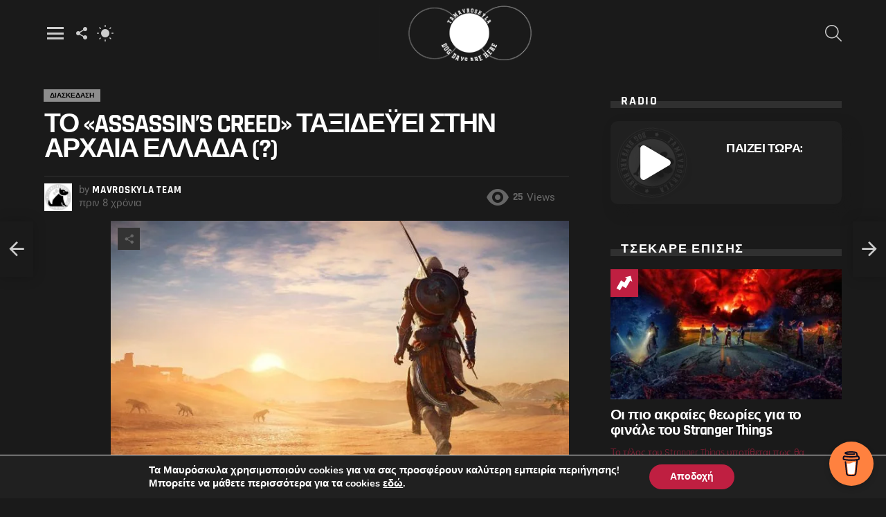

--- FILE ---
content_type: text/html; charset=UTF-8
request_url: https://tamavroskyla.gr/2018/03/22/%CF%84%CE%BF-assassins-creed-%CF%84%CE%B1%CE%BE%CE%B9%CE%B4%CE%AD%CF%85%CE%B5%CE%B9-%CF%83%CF%84%CE%B7%CE%BD-%CE%B1%CF%81%CF%87%CE%B1%CE%AF%CE%B1-%CE%B5%CE%BB%CE%BB%CE%AC%CE%B4/
body_size: 56023
content:
<!DOCTYPE html>
<!--[if IE 8]>
<html class="no-js g1-off-outside lt-ie10 lt-ie9" id="ie8" lang="el"><![endif]-->
<!--[if IE 9]>
<html class="no-js g1-off-outside lt-ie10" id="ie9" lang="el"><![endif]-->
<!--[if !IE]><!-->
<html class="no-js g1-off-outside" lang="el"><!--<![endif]-->
<head>
	<meta charset="UTF-8"/>
	<link rel="profile" href="http://gmpg.org/xfn/11"/>
	<link rel="pingback" href="https://tamavroskyla.gr/xmlrpc.php"/>

	<title>Το «Assassin’s Creed» ταξιδέυει στην αρχαία Ελλάδα (?) &#8211; Τα Μαυρόσκυλα</title>
<meta name='robots' content='max-image-preview:large' />

<!-- Open Graph Meta Tags generated by MashShare 3.8.8 - https://mashshare.net -->
<meta property="og:type" content="article" /> 
<meta property="og:title" content="Το «Assassin’s Creed» ταξιδέυει στην αρχαία Ελλάδα (?)" />
<meta property="og:description" content="Οι φήμες άρχισαν να κυκλοφορούν τον περασμένο Αύγουστο, όταν ο Ραφαέλ Λακόστ, καλλιτεχνικός διευθυντής της δημοφιλούς σειράς παιχνιδιών «Assassin’s Creed» ανέβασε στο Twitter μια φωτογραφία από τις διακοπές του στην Ελλάδα. Ήταν οι βράχοι των" />
<meta property="og:image" content="https://tamavroskyla.gr/wp-content/uploads/2018/03/assassins_creed.jpg" />
<meta property="og:url" content="https://tamavroskyla.gr/2018/03/22/%cf%84%ce%bf-assassins-creed-%cf%84%ce%b1%ce%be%ce%b9%ce%b4%ce%ad%cf%85%ce%b5%ce%b9-%cf%83%cf%84%ce%b7%ce%bd-%ce%b1%cf%81%cf%87%ce%b1%ce%af%ce%b1-%ce%b5%ce%bb%ce%bb%ce%ac%ce%b4/" />
<meta property="og:site_name" content="Τα Μαυρόσκυλα" />
<meta property="article:published_time" content="2018-03-22T12:44:30+02:00" />
<meta property="article:modified_time" content="2018-03-22T12:44:30+02:00" />
<meta property="og:updated_time" content="2018-03-22T12:44:30+02:00" />
<!-- Open Graph Meta Tags generated by MashShare 3.8.8 - https://www.mashshare.net -->
<!-- Twitter Card generated by MashShare 3.8.8 - https://www.mashshare.net -->
<meta property="og:image:width" content="720" />
<meta property="og:image:height" content="390" />
<meta name="twitter:card" content="summary_large_image">
<meta name="twitter:title" content="Το «Assassin’s Creed» ταξιδέυει στην αρχαία Ελλάδα (?)">
<meta name="twitter:description" content="Οι φήμες άρχισαν να κυκλοφορούν τον περασμένο Αύγουστο, όταν ο Ραφαέλ Λακόστ, καλλιτεχνικός διευθυντής της δημοφιλούς σειράς παιχνιδιών «Assassin’s Creed» ανέβασε στο Twitter μια φωτογραφία από τις διακοπές του στην Ελλάδα. Ήταν οι βράχοι των">
<meta name="twitter:image" content="https://tamavroskyla.gr/wp-content/uploads/2018/03/assassins_creed.jpg">
<!-- Twitter Card generated by MashShare 3.8.8 - https://www.mashshare.net -->


<meta name="viewport" content="initial-scale=1.0, minimum-scale=1.0, height=device-height, width=device-width" />
<link rel='dns-prefetch' href='//secure.gravatar.com' />
<link rel='dns-prefetch' href='//fonts.googleapis.com' />
<link rel='dns-prefetch' href='//jetpack.wordpress.com' />
<link rel='dns-prefetch' href='//s0.wp.com' />
<link rel='dns-prefetch' href='//public-api.wordpress.com' />
<link rel='dns-prefetch' href='//0.gravatar.com' />
<link rel='dns-prefetch' href='//1.gravatar.com' />
<link rel='dns-prefetch' href='//2.gravatar.com' />
<link rel='dns-prefetch' href='//c0.wp.com' />
<link rel='dns-prefetch' href='//v0.wordpress.com' />
<link rel='preconnect' href='https://fonts.gstatic.com' />
<link rel="alternate" type="application/rss+xml" title="Ροή RSS &raquo; Τα Μαυρόσκυλα" href="https://tamavroskyla.gr/feed/" />
<link rel="alternate" type="application/rss+xml" title="Ροή Σχολίων &raquo; Τα Μαυρόσκυλα" href="https://tamavroskyla.gr/comments/feed/" />
<link rel="alternate" type="application/rss+xml" title="Ροή Σχολίων Τα Μαυρόσκυλα &raquo; Το «Assassin’s Creed» ταξιδέυει στην αρχαία Ελλάδα (?)" href="https://tamavroskyla.gr/2018/03/22/%cf%84%ce%bf-assassins-creed-%cf%84%ce%b1%ce%be%ce%b9%ce%b4%ce%ad%cf%85%ce%b5%ce%b9-%cf%83%cf%84%ce%b7%ce%bd-%ce%b1%cf%81%cf%87%ce%b1%ce%af%ce%b1-%ce%b5%ce%bb%ce%bb%ce%ac%ce%b4/feed/" />
<script type="text/javascript">
window._wpemojiSettings = {"baseUrl":"https:\/\/s.w.org\/images\/core\/emoji\/14.0.0\/72x72\/","ext":".png","svgUrl":"https:\/\/s.w.org\/images\/core\/emoji\/14.0.0\/svg\/","svgExt":".svg","source":{"concatemoji":"https:\/\/tamavroskyla.gr\/wp-includes\/js\/wp-emoji-release.min.js?ver=5515f9689eb7193da301f5889ffd29cd"}};
/*! This file is auto-generated */
!function(e,a,t){var n,r,o,i=a.createElement("canvas"),p=i.getContext&&i.getContext("2d");function s(e,t){var a=String.fromCharCode,e=(p.clearRect(0,0,i.width,i.height),p.fillText(a.apply(this,e),0,0),i.toDataURL());return p.clearRect(0,0,i.width,i.height),p.fillText(a.apply(this,t),0,0),e===i.toDataURL()}function c(e){var t=a.createElement("script");t.src=e,t.defer=t.type="text/javascript",a.getElementsByTagName("head")[0].appendChild(t)}for(o=Array("flag","emoji"),t.supports={everything:!0,everythingExceptFlag:!0},r=0;r<o.length;r++)t.supports[o[r]]=function(e){if(p&&p.fillText)switch(p.textBaseline="top",p.font="600 32px Arial",e){case"flag":return s([127987,65039,8205,9895,65039],[127987,65039,8203,9895,65039])?!1:!s([55356,56826,55356,56819],[55356,56826,8203,55356,56819])&&!s([55356,57332,56128,56423,56128,56418,56128,56421,56128,56430,56128,56423,56128,56447],[55356,57332,8203,56128,56423,8203,56128,56418,8203,56128,56421,8203,56128,56430,8203,56128,56423,8203,56128,56447]);case"emoji":return!s([129777,127995,8205,129778,127999],[129777,127995,8203,129778,127999])}return!1}(o[r]),t.supports.everything=t.supports.everything&&t.supports[o[r]],"flag"!==o[r]&&(t.supports.everythingExceptFlag=t.supports.everythingExceptFlag&&t.supports[o[r]]);t.supports.everythingExceptFlag=t.supports.everythingExceptFlag&&!t.supports.flag,t.DOMReady=!1,t.readyCallback=function(){t.DOMReady=!0},t.supports.everything||(n=function(){t.readyCallback()},a.addEventListener?(a.addEventListener("DOMContentLoaded",n,!1),e.addEventListener("load",n,!1)):(e.attachEvent("onload",n),a.attachEvent("onreadystatechange",function(){"complete"===a.readyState&&t.readyCallback()})),(e=t.source||{}).concatemoji?c(e.concatemoji):e.wpemoji&&e.twemoji&&(c(e.twemoji),c(e.wpemoji)))}(window,document,window._wpemojiSettings);
</script>
<style type="text/css">img.wp-smiley,img.emoji{display:inline!important;border:none!important;box-shadow:none!important;height:1em!important;width:1em!important;margin:0 0.07em!important;vertical-align:-0.1em!important;background:none!important;padding:0!important}</style>
	
<link data-optimized="1" rel='stylesheet' id='bp-login-form-block-css' href='https://tamavroskyla.gr/wp-content/litespeed/css/c2519253acc17a66d4b296618f9280c5.css?ver=c41cb' type='text/css' media='all' />
<link data-optimized="1" rel='stylesheet' id='bp-member-block-css' href='https://tamavroskyla.gr/wp-content/litespeed/css/5b4b454c702cae5c9ad41d5555774ccf.css?ver=8fb9a' type='text/css' media='all' />
<link data-optimized="1" rel='stylesheet' id='bp-members-block-css' href='https://tamavroskyla.gr/wp-content/litespeed/css/84649a382870de86afa1e71c7d489453.css?ver=275ac' type='text/css' media='all' />
<link data-optimized="1" rel='stylesheet' id='bp-dynamic-members-block-css' href='https://tamavroskyla.gr/wp-content/litespeed/css/7a78ce18dd0f7880b9231582a47ef4cb.css?ver=1610f' type='text/css' media='all' />
<link data-optimized="1" rel='stylesheet' id='bp-latest-activities-block-css' href='https://tamavroskyla.gr/wp-content/litespeed/css/38b2f9b8a8c020c2d298255b237745df.css?ver=101c1' type='text/css' media='all' />
<link data-optimized="1" rel='stylesheet' id='bp-sitewide-notices-block-css' href='https://tamavroskyla.gr/wp-content/litespeed/css/47624305233bd033224398c6f08d2f66.css?ver=b675b' type='text/css' media='all' />
<link data-optimized="1" rel='stylesheet' id='mediaelement-css' href='https://tamavroskyla.gr/wp-content/litespeed/css/36e8bb063720e47c721d9e22bdcdaedd.css?ver=daedd' type='text/css' media='all' />
<link data-optimized="1" rel='stylesheet' id='wp-mediaelement-css' href='https://tamavroskyla.gr/wp-content/litespeed/css/1dbd766199651a986b023b8d7c679961.css?ver=79961' type='text/css' media='all' />
<link data-optimized="1" rel='stylesheet' id='classic-theme-styles-css' href='https://tamavroskyla.gr/wp-content/litespeed/css/d47a25fd9f1ee8ef35f0471b1a71ebfc.css?ver=1ebfc' type='text/css' media='all' />
<style id='global-styles-inline-css' type='text/css'>body{--wp--preset--color--black:#000000;--wp--preset--color--cyan-bluish-gray:#abb8c3;--wp--preset--color--white:#ffffff;--wp--preset--color--pale-pink:#f78da7;--wp--preset--color--vivid-red:#cf2e2e;--wp--preset--color--luminous-vivid-orange:#ff6900;--wp--preset--color--luminous-vivid-amber:#fcb900;--wp--preset--color--light-green-cyan:#7bdcb5;--wp--preset--color--vivid-green-cyan:#00d084;--wp--preset--color--pale-cyan-blue:#8ed1fc;--wp--preset--color--vivid-cyan-blue:#0693e3;--wp--preset--color--vivid-purple:#9b51e0;--wp--preset--gradient--vivid-cyan-blue-to-vivid-purple:linear-gradient(135deg,rgba(6,147,227,1) 0%,rgb(155,81,224) 100%);--wp--preset--gradient--light-green-cyan-to-vivid-green-cyan:linear-gradient(135deg,rgb(122,220,180) 0%,rgb(0,208,130) 100%);--wp--preset--gradient--luminous-vivid-amber-to-luminous-vivid-orange:linear-gradient(135deg,rgba(252,185,0,1) 0%,rgba(255,105,0,1) 100%);--wp--preset--gradient--luminous-vivid-orange-to-vivid-red:linear-gradient(135deg,rgba(255,105,0,1) 0%,rgb(207,46,46) 100%);--wp--preset--gradient--very-light-gray-to-cyan-bluish-gray:linear-gradient(135deg,rgb(238,238,238) 0%,rgb(169,184,195) 100%);--wp--preset--gradient--cool-to-warm-spectrum:linear-gradient(135deg,rgb(74,234,220) 0%,rgb(151,120,209) 20%,rgb(207,42,186) 40%,rgb(238,44,130) 60%,rgb(251,105,98) 80%,rgb(254,248,76) 100%);--wp--preset--gradient--blush-light-purple:linear-gradient(135deg,rgb(255,206,236) 0%,rgb(152,150,240) 100%);--wp--preset--gradient--blush-bordeaux:linear-gradient(135deg,rgb(254,205,165) 0%,rgb(254,45,45) 50%,rgb(107,0,62) 100%);--wp--preset--gradient--luminous-dusk:linear-gradient(135deg,rgb(255,203,112) 0%,rgb(199,81,192) 50%,rgb(65,88,208) 100%);--wp--preset--gradient--pale-ocean:linear-gradient(135deg,rgb(255,245,203) 0%,rgb(182,227,212) 50%,rgb(51,167,181) 100%);--wp--preset--gradient--electric-grass:linear-gradient(135deg,rgb(202,248,128) 0%,rgb(113,206,126) 100%);--wp--preset--gradient--midnight:linear-gradient(135deg,rgb(2,3,129) 0%,rgb(40,116,252) 100%);--wp--preset--duotone--dark-grayscale:url('#wp-duotone-dark-grayscale');--wp--preset--duotone--grayscale:url('#wp-duotone-grayscale');--wp--preset--duotone--purple-yellow:url('#wp-duotone-purple-yellow');--wp--preset--duotone--blue-red:url('#wp-duotone-blue-red');--wp--preset--duotone--midnight:url('#wp-duotone-midnight');--wp--preset--duotone--magenta-yellow:url('#wp-duotone-magenta-yellow');--wp--preset--duotone--purple-green:url('#wp-duotone-purple-green');--wp--preset--duotone--blue-orange:url('#wp-duotone-blue-orange');--wp--preset--font-size--small:13px;--wp--preset--font-size--medium:20px;--wp--preset--font-size--large:36px;--wp--preset--font-size--x-large:42px;--wp--preset--spacing--20:0.44rem;--wp--preset--spacing--30:0.67rem;--wp--preset--spacing--40:1rem;--wp--preset--spacing--50:1.5rem;--wp--preset--spacing--60:2.25rem;--wp--preset--spacing--70:3.38rem;--wp--preset--spacing--80:5.06rem}:where(.is-layout-flex){gap:.5em}body .is-layout-flow>.alignleft{float:left;margin-inline-start:0;margin-inline-end:2em}body .is-layout-flow>.alignright{float:right;margin-inline-start:2em;margin-inline-end:0}body .is-layout-flow>.aligncenter{margin-left:auto!important;margin-right:auto!important}body .is-layout-constrained>.alignleft{float:left;margin-inline-start:0;margin-inline-end:2em}body .is-layout-constrained>.alignright{float:right;margin-inline-start:2em;margin-inline-end:0}body .is-layout-constrained>.aligncenter{margin-left:auto!important;margin-right:auto!important}body .is-layout-constrained>:where(:not(.alignleft):not(.alignright):not(.alignfull)){max-width:var(--wp--style--global--content-size);margin-left:auto!important;margin-right:auto!important}body .is-layout-constrained>.alignwide{max-width:var(--wp--style--global--wide-size)}body .is-layout-flex{display:flex}body .is-layout-flex{flex-wrap:wrap;align-items:center}body .is-layout-flex>*{margin:0}:where(.wp-block-columns.is-layout-flex){gap:2em}.has-black-color{color:var(--wp--preset--color--black)!important}.has-cyan-bluish-gray-color{color:var(--wp--preset--color--cyan-bluish-gray)!important}.has-white-color{color:var(--wp--preset--color--white)!important}.has-pale-pink-color{color:var(--wp--preset--color--pale-pink)!important}.has-vivid-red-color{color:var(--wp--preset--color--vivid-red)!important}.has-luminous-vivid-orange-color{color:var(--wp--preset--color--luminous-vivid-orange)!important}.has-luminous-vivid-amber-color{color:var(--wp--preset--color--luminous-vivid-amber)!important}.has-light-green-cyan-color{color:var(--wp--preset--color--light-green-cyan)!important}.has-vivid-green-cyan-color{color:var(--wp--preset--color--vivid-green-cyan)!important}.has-pale-cyan-blue-color{color:var(--wp--preset--color--pale-cyan-blue)!important}.has-vivid-cyan-blue-color{color:var(--wp--preset--color--vivid-cyan-blue)!important}.has-vivid-purple-color{color:var(--wp--preset--color--vivid-purple)!important}.has-black-background-color{background-color:var(--wp--preset--color--black)!important}.has-cyan-bluish-gray-background-color{background-color:var(--wp--preset--color--cyan-bluish-gray)!important}.has-white-background-color{background-color:var(--wp--preset--color--white)!important}.has-pale-pink-background-color{background-color:var(--wp--preset--color--pale-pink)!important}.has-vivid-red-background-color{background-color:var(--wp--preset--color--vivid-red)!important}.has-luminous-vivid-orange-background-color{background-color:var(--wp--preset--color--luminous-vivid-orange)!important}.has-luminous-vivid-amber-background-color{background-color:var(--wp--preset--color--luminous-vivid-amber)!important}.has-light-green-cyan-background-color{background-color:var(--wp--preset--color--light-green-cyan)!important}.has-vivid-green-cyan-background-color{background-color:var(--wp--preset--color--vivid-green-cyan)!important}.has-pale-cyan-blue-background-color{background-color:var(--wp--preset--color--pale-cyan-blue)!important}.has-vivid-cyan-blue-background-color{background-color:var(--wp--preset--color--vivid-cyan-blue)!important}.has-vivid-purple-background-color{background-color:var(--wp--preset--color--vivid-purple)!important}.has-black-border-color{border-color:var(--wp--preset--color--black)!important}.has-cyan-bluish-gray-border-color{border-color:var(--wp--preset--color--cyan-bluish-gray)!important}.has-white-border-color{border-color:var(--wp--preset--color--white)!important}.has-pale-pink-border-color{border-color:var(--wp--preset--color--pale-pink)!important}.has-vivid-red-border-color{border-color:var(--wp--preset--color--vivid-red)!important}.has-luminous-vivid-orange-border-color{border-color:var(--wp--preset--color--luminous-vivid-orange)!important}.has-luminous-vivid-amber-border-color{border-color:var(--wp--preset--color--luminous-vivid-amber)!important}.has-light-green-cyan-border-color{border-color:var(--wp--preset--color--light-green-cyan)!important}.has-vivid-green-cyan-border-color{border-color:var(--wp--preset--color--vivid-green-cyan)!important}.has-pale-cyan-blue-border-color{border-color:var(--wp--preset--color--pale-cyan-blue)!important}.has-vivid-cyan-blue-border-color{border-color:var(--wp--preset--color--vivid-cyan-blue)!important}.has-vivid-purple-border-color{border-color:var(--wp--preset--color--vivid-purple)!important}.has-vivid-cyan-blue-to-vivid-purple-gradient-background{background:var(--wp--preset--gradient--vivid-cyan-blue-to-vivid-purple)!important}.has-light-green-cyan-to-vivid-green-cyan-gradient-background{background:var(--wp--preset--gradient--light-green-cyan-to-vivid-green-cyan)!important}.has-luminous-vivid-amber-to-luminous-vivid-orange-gradient-background{background:var(--wp--preset--gradient--luminous-vivid-amber-to-luminous-vivid-orange)!important}.has-luminous-vivid-orange-to-vivid-red-gradient-background{background:var(--wp--preset--gradient--luminous-vivid-orange-to-vivid-red)!important}.has-very-light-gray-to-cyan-bluish-gray-gradient-background{background:var(--wp--preset--gradient--very-light-gray-to-cyan-bluish-gray)!important}.has-cool-to-warm-spectrum-gradient-background{background:var(--wp--preset--gradient--cool-to-warm-spectrum)!important}.has-blush-light-purple-gradient-background{background:var(--wp--preset--gradient--blush-light-purple)!important}.has-blush-bordeaux-gradient-background{background:var(--wp--preset--gradient--blush-bordeaux)!important}.has-luminous-dusk-gradient-background{background:var(--wp--preset--gradient--luminous-dusk)!important}.has-pale-ocean-gradient-background{background:var(--wp--preset--gradient--pale-ocean)!important}.has-electric-grass-gradient-background{background:var(--wp--preset--gradient--electric-grass)!important}.has-midnight-gradient-background{background:var(--wp--preset--gradient--midnight)!important}.has-small-font-size{font-size:var(--wp--preset--font-size--small)!important}.has-medium-font-size{font-size:var(--wp--preset--font-size--medium)!important}.has-large-font-size{font-size:var(--wp--preset--font-size--large)!important}.has-x-large-font-size{font-size:var(--wp--preset--font-size--x-large)!important}.wp-block-navigation a:where(:not(.wp-element-button)){color:inherit}:where(.wp-block-columns.is-layout-flex){gap:2em}.wp-block-pullquote{font-size:1.5em;line-height:1.6}</style>
<link data-optimized="1" rel='stylesheet' id='buy-me-a-coffee-css' href='https://tamavroskyla.gr/wp-content/litespeed/css/40b68816a4f771337b8f97d0821ac25a.css?ver=65d3d' type='text/css' media='all' />
<link data-optimized="1" rel='stylesheet' id='cace-all-css' href='https://tamavroskyla.gr/wp-content/litespeed/css/4c27103fa8fa5b554b31e599d69fc25b.css?ver=600aa' type='text/css' media='all' />
<link data-optimized="1" rel='stylesheet' id='contact-form-7-css' href='https://tamavroskyla.gr/wp-content/litespeed/css/89d1155d285852ce6dd56a8652fa1508.css?ver=386ae' type='text/css' media='all' />
<link data-optimized="1" rel='stylesheet' id='mashsb-styles-css' href='https://tamavroskyla.gr/wp-content/litespeed/css/73a04a944c645a391ad6c58f13cb5a89.css?ver=cf3ea' type='text/css' media='all' />
<style id='mashsb-styles-inline-css' type='text/css'>.mashsb-count{color:#ccc}@media only screen and (min-width:568px){.mashsb-buttons a{min-width:177px}}</style>
<link data-optimized="1" rel='stylesheet' id='mace-lazy-load-youtube-css' href='https://tamavroskyla.gr/wp-content/litespeed/css/aea03912fe5be8c1728a28f6a8faf62d.css?ver=41d86' type='text/css' media='all' />
<link data-optimized="1" rel='stylesheet' id='mace-gallery-css' href='https://tamavroskyla.gr/wp-content/litespeed/css/2d740b90a4692e2f357c028e6365cabc.css?ver=527a2' type='text/css' media='all' />
<link data-optimized="1" rel='stylesheet' id='onionbuzz-frontend-css-frontend.css-css' href='https://tamavroskyla.gr/wp-content/litespeed/css/9bde2287f2ebb89ffb35189977f99123.css?ver=180f8' type='text/css' media='all' />
<link data-optimized="1" rel='stylesheet' id='onionbuzz-frontend-css-widget-leaderboard.css-css' href='https://tamavroskyla.gr/wp-content/litespeed/css/cca96464659821ff3dde550afefec562.css?ver=1a8cc' type='text/css' media='all' />
<link data-optimized="1" rel='stylesheet' id='onionbuzz-vendors-animations-animations.css-css' href='https://tamavroskyla.gr/wp-content/litespeed/css/b6ac099787f26198128d98286bcf620c.css?ver=88743' type='text/css' media='all' />
<link data-optimized="1" rel='stylesheet' id='jquery-magnific-popup-css' href='https://tamavroskyla.gr/wp-content/litespeed/css/70506911eddeb30d0aa56b71975ea55e.css?ver=7ae5b' type='text/css' media='all' />
<link data-optimized="1" rel='stylesheet' id='snax-css' href='https://tamavroskyla.gr/wp-content/litespeed/css/85d28a62b72582346460553d27d31911.css?ver=91fbd' type='text/css' media='all' />
<link data-optimized="1" rel='stylesheet' id='yz-opensans-css' href='https://tamavroskyla.gr/wp-content/litespeed/css/eb648bce83b2c316fe661fd527917902.css?ver=17902' type='text/css' media='all' />
<link data-optimized="1" rel='stylesheet' id='youzer-css' href='https://tamavroskyla.gr/wp-content/litespeed/css/a14cb21d768dd9b4e12efb6a65162975.css?ver=7f507' type='text/css' media='all' />
<link data-optimized="1" rel='stylesheet' id='yz-headers-css' href='https://tamavroskyla.gr/wp-content/litespeed/css/90280ae0054f870506c73c2e1802af6b.css?ver=32843' type='text/css' media='all' />
<link data-optimized="1" rel='stylesheet' id='yz-scheme-css' href='https://tamavroskyla.gr/wp-content/litespeed/css/63c475fd3e6154cae9b9081104dbca0e.css?ver=0a1c6' type='text/css' media='all' />
<link data-optimized="1" rel='stylesheet' id='dashicons-css' href='https://tamavroskyla.gr/wp-content/litespeed/css/462c5dbf8fbead2692b9693d1e9b9485.css?ver=b9485' type='text/css' media='all' />
<link data-optimized="1" rel='stylesheet' id='yz-social-css' href='https://tamavroskyla.gr/wp-content/litespeed/css/356445464b15240b810f9ff377aff111.css?ver=7f192' type='text/css' media='all' />
<link data-optimized="1" rel='stylesheet' id='yz-icons-css' href='https://tamavroskyla.gr/wp-content/litespeed/css/6b2e8bb1c31c869611edb7ad6d8e2f0b.css?ver=97838' type='text/css' media='all' />
<link data-optimized="1" rel='stylesheet' id='youzer-customStyle-css' href='https://tamavroskyla.gr/wp-content/litespeed/css/c784b8e153dcec3ab7773ba6a4208d9f.css?ver=b530d' type='text/css' media='all' />
<link data-optimized="1" rel='stylesheet' id='yz-mycred-css' href='https://tamavroskyla.gr/wp-content/litespeed/css/da76d6265dcca4e8bdedde244f61bb5e.css?ver=fa2ab' type='text/css' media='all' />
<link data-optimized="1" rel='stylesheet' id='passster-public-css' href='https://tamavroskyla.gr/wp-content/litespeed/css/781604908095fe6ba5f5322d932eb90f.css?ver=82835' type='text/css' media='all' />
<link data-optimized="1" rel='stylesheet' id='wordpress-popular-posts-css-css' href='https://tamavroskyla.gr/wp-content/litespeed/css/533b4ab733a8b3745b0834476ed618d2.css?ver=289a8' type='text/css' media='all' />
<link data-optimized="1" rel='stylesheet' id='g1-main-css' href='https://tamavroskyla.gr/wp-content/litespeed/css/5a391b204ab6551eaa2f586c33d70932.css?ver=528fb' type='text/css' media='all' />
<link data-optimized="1" rel='stylesheet' id='bimber-single-css' href='https://tamavroskyla.gr/wp-content/litespeed/css/a0960444bee300792914e6c6eb87ef5b.css?ver=a7618' type='text/css' media='all' />
<link data-optimized="1" rel='stylesheet' id='bimber-comments-css' href='https://tamavroskyla.gr/wp-content/litespeed/css/c0eaa7e0b7ab67be5897c70e4dc61b15.css?ver=e751f' type='text/css' media='all' />
<link data-optimized="1" rel='stylesheet' id='bimber-google-fonts-css' href='https://tamavroskyla.gr/wp-content/litespeed/css/5961a15dac18a3520961fa5bf698501c.css?ver=8501c' type='text/css' media='all' />
<link data-optimized="1" rel='stylesheet' id='bimber-dynamic-style-css' href='https://tamavroskyla.gr/wp-content/litespeed/css/39e0aa6fb65291eb8acb4cc75e6a38e0.css?ver=a38e0' type='text/css' media='all' />
<link data-optimized="1" rel='stylesheet' id='yz-bbpress-css' href='https://tamavroskyla.gr/wp-content/litespeed/css/d97aa2f23b6a38f1f97a68b20b27784b.css?ver=292f3' type='text/css' media='all' />
<link data-optimized="1" rel='stylesheet' id='mycred-front-css' href='https://tamavroskyla.gr/wp-content/litespeed/css/1795b04243ad8153ed173c1e209aee0b.css?ver=af4b8' type='text/css' media='all' />
<link data-optimized="1" rel='stylesheet' id='mycred-social-share-icons-css' href='https://tamavroskyla.gr/wp-content/litespeed/css/2bd1a51a63bf8e7d47c9b3672ead6457.css?ver=0dc9c' type='text/css' media='all' />
<link data-optimized="1" rel='stylesheet' id='mycred-social-share-style-css' href='https://tamavroskyla.gr/wp-content/litespeed/css/b3ec18376e441a98f2c4cbb8963a5938.css?ver=a3004' type='text/css' media='all' />
<link data-optimized="1" rel='stylesheet' id='logy-style-css' href='https://tamavroskyla.gr/wp-content/litespeed/css/e4eea936904606cf3fe1be0e8f519384.css?ver=4e050' type='text/css' media='all' />
<link data-optimized="1" rel='stylesheet' id='logy-customStyle-css' href='https://tamavroskyla.gr/wp-content/litespeed/css/c784b8e153dcec3ab7773ba6a4208d9f.css?ver=b530d' type='text/css' media='all' />
<link data-optimized="1" rel='stylesheet' id='cace-form-css' href='https://tamavroskyla.gr/wp-content/litespeed/css/13ca55f2f0a406ae931bc2c652e7f2cc.css?ver=79fec' type='text/css' media='all' />
<link data-optimized="1" rel='stylesheet' id='bimber-snax-extra-css' href='https://tamavroskyla.gr/wp-content/litespeed/css/c3c9960630d283acee830360d2367983.css?ver=2058d' type='text/css' media='all' />
<link data-optimized="1" rel='stylesheet' id='bimber-youzer-css' href='https://tamavroskyla.gr/wp-content/litespeed/css/8c5eb1e25558deb8599de66caca530bd.css?ver=b4b32' type='text/css' media='all' />
<link data-optimized="1" rel='stylesheet' id='bimber-vc-css' href='https://tamavroskyla.gr/wp-content/litespeed/css/828f0dcc7914a0147e2ce63bc9cd872b.css?ver=408ff' type='text/css' media='all' />
<link data-optimized="1" rel='stylesheet' id='bimber-mashshare-css' href='https://tamavroskyla.gr/wp-content/litespeed/css/bbcd14ffb9ad0a0e1c3c75cfc1b43e5d.css?ver=31bbb' type='text/css' media='all' />
<link data-optimized="1" rel='stylesheet' id='bimber-bbpress-css' href='https://tamavroskyla.gr/wp-content/litespeed/css/3f516a1dbc03cdab79ec8f07ccb9364f.css?ver=ee458' type='text/css' media='all' />
<link data-optimized="1" rel='stylesheet' id='bimber-mycred-css' href='https://tamavroskyla.gr/wp-content/litespeed/css/48b9dd4a1f05eb5cf1467370ede4b5c7.css?ver=907f9' type='text/css' media='all' />
<link data-optimized="1" rel='stylesheet' id='moove_gdpr_frontend-css' href='https://tamavroskyla.gr/wp-content/litespeed/css/3fc7128ad93c97e92604524586e7f021.css?ver=f7e52' type='text/css' media='all' />
<style id='moove_gdpr_frontend-inline-css' type='text/css'>#moove_gdpr_cookie_modal,#moove_gdpr_cookie_info_bar,.gdpr_cookie_settings_shortcode_content{font-family:Nunito,sans-serif}#moove_gdpr_save_popup_settings_button{background-color:#373737;color:#fff}#moove_gdpr_save_popup_settings_button:hover{background-color:#000}#moove_gdpr_cookie_info_bar .moove-gdpr-info-bar-container .moove-gdpr-info-bar-content a.mgbutton,#moove_gdpr_cookie_info_bar .moove-gdpr-info-bar-container .moove-gdpr-info-bar-content button.mgbutton{background-color:#bf1f41}#moove_gdpr_cookie_modal .moove-gdpr-modal-content .moove-gdpr-modal-footer-content .moove-gdpr-button-holder a.mgbutton,#moove_gdpr_cookie_modal .moove-gdpr-modal-content .moove-gdpr-modal-footer-content .moove-gdpr-button-holder button.mgbutton,.gdpr_cookie_settings_shortcode_content .gdpr-shr-button.button-green{background-color:#bf1f41;border-color:#bf1f41}#moove_gdpr_cookie_modal .moove-gdpr-modal-content .moove-gdpr-modal-footer-content .moove-gdpr-button-holder a.mgbutton:hover,#moove_gdpr_cookie_modal .moove-gdpr-modal-content .moove-gdpr-modal-footer-content .moove-gdpr-button-holder button.mgbutton:hover,.gdpr_cookie_settings_shortcode_content .gdpr-shr-button.button-green:hover{background-color:#fff;color:#bf1f41}#moove_gdpr_cookie_modal .moove-gdpr-modal-content .moove-gdpr-modal-close i,#moove_gdpr_cookie_modal .moove-gdpr-modal-content .moove-gdpr-modal-close span.gdpr-icon{background-color:#bf1f41;border:1px solid #bf1f41}#moove_gdpr_cookie_info_bar span.change-settings-button.focus-g,#moove_gdpr_cookie_info_bar span.change-settings-button:focus{-webkit-box-shadow:0 0 1px 3px #bf1f41;-moz-box-shadow:0 0 1px 3px #bf1f41;box-shadow:0 0 1px 3px #bf1f41}#moove_gdpr_cookie_modal .moove-gdpr-modal-content .moove-gdpr-modal-close i:hover,#moove_gdpr_cookie_modal .moove-gdpr-modal-content .moove-gdpr-modal-close span.gdpr-icon:hover,#moove_gdpr_cookie_info_bar span[data-href]>u.change-settings-button{color:#bf1f41}#moove_gdpr_cookie_modal .moove-gdpr-modal-content .moove-gdpr-modal-left-content #moove-gdpr-menu li.menu-item-selected a span.gdpr-icon,#moove_gdpr_cookie_modal .moove-gdpr-modal-content .moove-gdpr-modal-left-content #moove-gdpr-menu li.menu-item-selected button span.gdpr-icon{color:inherit}#moove_gdpr_cookie_modal .moove-gdpr-modal-content .moove-gdpr-modal-left-content #moove-gdpr-menu li a span.gdpr-icon,#moove_gdpr_cookie_modal .moove-gdpr-modal-content .moove-gdpr-modal-left-content #moove-gdpr-menu li button span.gdpr-icon{color:inherit}#moove_gdpr_cookie_modal .gdpr-acc-link{line-height:0;font-size:0;color:#fff0;position:absolute}#moove_gdpr_cookie_modal .moove-gdpr-modal-content .moove-gdpr-modal-close:hover i,#moove_gdpr_cookie_modal .moove-gdpr-modal-content .moove-gdpr-modal-left-content #moove-gdpr-menu li a,#moove_gdpr_cookie_modal .moove-gdpr-modal-content .moove-gdpr-modal-left-content #moove-gdpr-menu li button,#moove_gdpr_cookie_modal .moove-gdpr-modal-content .moove-gdpr-modal-left-content #moove-gdpr-menu li button i,#moove_gdpr_cookie_modal .moove-gdpr-modal-content .moove-gdpr-modal-left-content #moove-gdpr-menu li a i,#moove_gdpr_cookie_modal .moove-gdpr-modal-content .moove-gdpr-tab-main .moove-gdpr-tab-main-content a:hover,#moove_gdpr_cookie_info_bar.moove-gdpr-dark-scheme .moove-gdpr-info-bar-container .moove-gdpr-info-bar-content a.mgbutton:hover,#moove_gdpr_cookie_info_bar.moove-gdpr-dark-scheme .moove-gdpr-info-bar-container .moove-gdpr-info-bar-content button.mgbutton:hover,#moove_gdpr_cookie_info_bar.moove-gdpr-dark-scheme .moove-gdpr-info-bar-container .moove-gdpr-info-bar-content a:hover,#moove_gdpr_cookie_info_bar.moove-gdpr-dark-scheme .moove-gdpr-info-bar-container .moove-gdpr-info-bar-content button:hover,#moove_gdpr_cookie_info_bar.moove-gdpr-dark-scheme .moove-gdpr-info-bar-container .moove-gdpr-info-bar-content span.change-settings-button:hover,#moove_gdpr_cookie_info_bar.moove-gdpr-dark-scheme .moove-gdpr-info-bar-container .moove-gdpr-info-bar-content u.change-settings-button:hover,#moove_gdpr_cookie_info_bar span[data-href]>u.change-settings-button,#moove_gdpr_cookie_info_bar.moove-gdpr-dark-scheme .moove-gdpr-info-bar-container .moove-gdpr-info-bar-content a.mgbutton.focus-g,#moove_gdpr_cookie_info_bar.moove-gdpr-dark-scheme .moove-gdpr-info-bar-container .moove-gdpr-info-bar-content button.mgbutton.focus-g,#moove_gdpr_cookie_info_bar.moove-gdpr-dark-scheme .moove-gdpr-info-bar-container .moove-gdpr-info-bar-content a.focus-g,#moove_gdpr_cookie_info_bar.moove-gdpr-dark-scheme .moove-gdpr-info-bar-container .moove-gdpr-info-bar-content button.focus-g,#moove_gdpr_cookie_info_bar.moove-gdpr-dark-scheme .moove-gdpr-info-bar-container .moove-gdpr-info-bar-content a.mgbutton:focus,#moove_gdpr_cookie_info_bar.moove-gdpr-dark-scheme .moove-gdpr-info-bar-container .moove-gdpr-info-bar-content button.mgbutton:focus,#moove_gdpr_cookie_info_bar.moove-gdpr-dark-scheme .moove-gdpr-info-bar-container .moove-gdpr-info-bar-content a:focus,#moove_gdpr_cookie_info_bar.moove-gdpr-dark-scheme .moove-gdpr-info-bar-container .moove-gdpr-info-bar-content button:focus,#moove_gdpr_cookie_info_bar.moove-gdpr-dark-scheme .moove-gdpr-info-bar-container .moove-gdpr-info-bar-content span.change-settings-button.focus-g,span.change-settings-button:focus,#moove_gdpr_cookie_info_bar.moove-gdpr-dark-scheme .moove-gdpr-info-bar-container .moove-gdpr-info-bar-content u.change-settings-button.focus-g,#moove_gdpr_cookie_info_bar.moove-gdpr-dark-scheme .moove-gdpr-info-bar-container .moove-gdpr-info-bar-content u.change-settings-button:focus{color:#bf1f41}#moove_gdpr_cookie_modal.gdpr_lightbox-hide{display:none}</style>
<link data-optimized="1" rel='stylesheet' id='wp-add-custom-css-css' href='https://tamavroskyla.gr/wp-content/litespeed/css/eee5aec6455333c46d796298fa828308.css?ver=28308' type='text/css' media='all' />
<link data-optimized="1" rel='stylesheet' id='social-logos-css' href='https://tamavroskyla.gr/wp-content/litespeed/css/0d168399e5b4c8353e32518fdb72eaa3.css?ver=2eaa3' type='text/css' media='all' />
<link data-optimized="1" rel='stylesheet' id='jetpack_css-css' href='https://tamavroskyla.gr/wp-content/litespeed/css/1a6294e7536311a2b6b3c8f1238ee504.css?ver=ee504' type='text/css' media='all' />
<script type='text/javascript' id='jetpack_related-posts-js-extra'>
/* <![CDATA[ */
var related_posts_js_options = {"post_heading":"h4"};
/* ]]> */
</script>
<script type='text/javascript' src='https://c0.wp.com/p/jetpack/11.9.3/_inc/build/related-posts/related-posts.min.js' id='jetpack_related-posts-js'></script>
<script type='text/javascript' src='https://c0.wp.com/c/6.1.9/wp-includes/js/jquery/jquery.min.js' id='jquery-core-js'></script>
<script type='text/javascript' src='https://c0.wp.com/c/6.1.9/wp-includes/js/jquery/jquery-migrate.min.js' id='jquery-migrate-js'></script>
<script type='text/javascript' id='bp-confirm-js-extra'>
/* <![CDATA[ */
var BP_Confirm = {"are_you_sure":"\u0395\u03af\u03c3\u03c4\u03b5 \u03c3\u03af\u03b3\u03bf\u03c5\u03c1\u03bf\u03c2;"};
/* ]]> */
</script>
<script type='text/javascript' src='https://tamavroskyla.gr/wp-content/plugins/buddypress/bp-core/js/confirm.min.js?ver=11.1.0' id='bp-confirm-js'></script>
<script type='text/javascript' src='https://tamavroskyla.gr/wp-content/plugins/buddypress/bp-core/js/widget-members.min.js?ver=11.1.0' id='bp-widget-members-js'></script>
<script type='text/javascript' src='https://tamavroskyla.gr/wp-content/plugins/buddypress/bp-core/js/jquery-query.min.js?ver=11.1.0' id='bp-jquery-query-js'></script>
<script type='text/javascript' src='https://tamavroskyla.gr/wp-content/plugins/buddypress/bp-core/js/vendor/jquery-cookie.min.js?ver=11.1.0' id='bp-jquery-cookie-js'></script>
<script type='text/javascript' src='https://tamavroskyla.gr/wp-content/plugins/buddypress/bp-core/js/vendor/jquery-scroll-to.min.js?ver=11.1.0' id='bp-jquery-scroll-to-js'></script>
<script type='text/javascript' id='bp-legacy-js-js-extra'>
/* <![CDATA[ */
var BP_DTheme = {"accepted":"\u0391\u03c0\u03bf\u03b4\u03b5\u03ba\u03c4\u03cc","close":"\u039a\u03bb\u03b5\u03af\u03c3\u03b9\u03bc\u03bf","comments":"\u03c3\u03c7\u03cc\u03bb\u03b9\u03b1","leave_group_confirm":"\u0395\u03af\u03c3\u03c4\u03b5 \u03c3\u03af\u03b3\u03bf\u03c5\u03c1\u03bf\u03c2 \u03cc\u03c4\u03b9 \u03b8\u03ad\u03bb\u03b5\u03c4\u03b5 \u03bd\u03b1 \u03b1\u03c0\u03bf\u03c7\u03c9\u03c1\u03ae\u03c3\u03b5\u03c4\u03b5 \u03b1\u03c0\u03cc \u03c4\u03b7\u03bd \u03bf\u03bc\u03ac\u03b4\u03b1;","mark_as_fav":"\u0391\u03b3\u03b1\u03c0\u03b7\u03bc\u03ad\u03bd\u03bf","my_favs":"\u03a4\u03b1 \u0391\u03b3\u03b1\u03c0\u03b7\u03bc\u03ad\u03bd\u03b1 \u03bc\u03bf\u03c5","rejected":"\u0391\u03c0\u03bf\u03c1\u03c1\u03af\u03c6\u03b8\u03b7\u03ba\u03b5","remove_fav":"\u0391\u03c6\u03b1\u03af\u03c1\u03b5\u03c3\u03b7 \u0391\u03b3\u03b1\u03c0\u03b7\u03bc\u03ad\u03bd\u03bf\u03c5","show_all":"\u0395\u03bc\u03c6\u03ac\u03bd\u03b9\u03c3\u03b7 \u03cc\u03bb\u03c9\u03bd","show_all_comments":"\u03a0\u03c1\u03cc\u03b2\u03b1\u03bb\u03b5 \u03cc\u03bb\u03b1 \u03c4\u03b1 \u03c3\u03c7\u03cc\u03bb\u03b9\u03b1 \u03b3\u03b9\u03b1 \u03b1\u03c5\u03c4\u03cc \u03c4\u03bf \u03b8\u03ad\u03bc\u03b1","show_x_comments":"\u03a0\u03c1\u03bf\u03b2\u03bf\u03bb\u03ae \u03cc\u03bb\u03c9\u03bd \u03c4\u03c9\u03bd \u03c3\u03c7\u03bf\u03bb\u03af\u03c9\u03bd (%d)","unsaved_changes":"\u03a4\u03bf \u03c0\u03c1\u03bf\u03c6\u03af\u03bb \u03c3\u03b1\u03c2 \u03ad\u03c7\u03b5\u03b9 \u03bc\u03b7 \u03b1\u03c0\u03bf\u03b8\u03b7\u03ba\u03b5\u03c5\u03bc\u03ad\u03bd\u03b5\u03c2 \u03b1\u03bb\u03bb\u03b1\u03b3\u03ad\u03c2. \u0391\u03bd \u03c6\u03cd\u03b3\u03b5\u03c4\u03b5 \u03b1\u03c0\u03cc \u03c4\u03b7\u03bd \u03c3\u03b5\u03bb\u03af\u03b4\u03b1, \u03bf\u03b9 \u03b1\u03bb\u03bb\u03b1\u03b3\u03ad\u03c2 \u03b8\u03b1 \u03c7\u03b1\u03b8\u03bf\u03cd\u03bd.","view":"\u03a0\u03c1\u03bf\u03b2\u03bf\u03bb\u03ae","store_filter_settings":""};
/* ]]> */
</script>
<script type='text/javascript' src='https://tamavroskyla.gr/wp-content/plugins/youzer/includes/public/assets/js/buddypress.min.js?ver=11.1.0' id='bp-legacy-js-js'></script>
<script type='text/javascript' src='https://tamavroskyla.gr/wp-content/plugins/buymeacoffee/public/js/buy-me-a-coffee-public.js?ver=3.6' id='buy-me-a-coffee-js'></script>
<script type='text/javascript' id='mashsb-js-extra'>
/* <![CDATA[ */
var mashsb = {"shares":"78","round_shares":"1","animate_shares":"0","dynamic_buttons":"0","share_url":"https:\/\/tamavroskyla.gr\/2018\/03\/22\/%cf%84%ce%bf-assassins-creed-%cf%84%ce%b1%ce%be%ce%b9%ce%b4%ce%ad%cf%85%ce%b5%ce%b9-%cf%83%cf%84%ce%b7%ce%bd-%ce%b1%cf%81%cf%87%ce%b1%ce%af%ce%b1-%ce%b5%ce%bb%ce%bb%ce%ac%ce%b4\/","title":"%CE%A4%CE%BF+%C2%ABAssassin%E2%80%99s+Creed%C2%BB+%CF%84%CE%B1%CE%BE%CE%B9%CE%B4%CE%AD%CF%85%CE%B5%CE%B9+%CF%83%CF%84%CE%B7%CE%BD+%CE%B1%CF%81%CF%87%CE%B1%CE%AF%CE%B1+%CE%95%CE%BB%CE%BB%CE%AC%CE%B4%CE%B1+%28%3F%29","image":"https:\/\/tamavroskyla.gr\/wp-content\/uploads\/2018\/03\/assassins_creed.jpg","desc":"\u039f\u03b9 \u03c6\u03ae\u03bc\u03b5\u03c2 \u03ac\u03c1\u03c7\u03b9\u03c3\u03b1\u03bd \u03bd\u03b1 \u03ba\u03c5\u03ba\u03bb\u03bf\u03c6\u03bf\u03c1\u03bf\u03cd\u03bd \u03c4\u03bf\u03bd \u03c0\u03b5\u03c1\u03b1\u03c3\u03bc\u03ad\u03bd\u03bf \u0391\u03cd\u03b3\u03bf\u03c5\u03c3\u03c4\u03bf, \u03cc\u03c4\u03b1\u03bd \u03bf \u03a1\u03b1\u03c6\u03b1\u03ad\u03bb \u039b\u03b1\u03ba\u03cc\u03c3\u03c4, \u03ba\u03b1\u03bb\u03bb\u03b9\u03c4\u03b5\u03c7\u03bd\u03b9\u03ba\u03cc\u03c2 \u03b4\u03b9\u03b5\u03c5\u03b8\u03c5\u03bd\u03c4\u03ae\u03c2 \u03c4\u03b7\u03c2 \u03b4\u03b7\u03bc\u03bf\u03c6\u03b9\u03bb\u03bf\u03cd\u03c2 \u03c3\u03b5\u03b9\u03c1\u03ac\u03c2 \u03c0\u03b1\u03b9\u03c7\u03bd\u03b9\u03b4\u03b9\u03ce\u03bd \u00abAssassin\u2019s Creed\u00bb \u03b1\u03bd\u03ad\u03b2\u03b1\u03c3\u03b5 \u03c3\u03c4\u03bf Twitter \u03bc\u03b9\u03b1 \u03c6\u03c9\u03c4\u03bf\u03b3\u03c1\u03b1\u03c6\u03af\u03b1 \u03b1\u03c0\u03cc \u03c4\u03b9\u03c2 \u03b4\u03b9\u03b1\u03ba\u03bf\u03c0\u03ad\u03c2 \u03c4\u03bf\u03c5 \u03c3\u03c4\u03b7\u03bd \u0395\u03bb\u03bb\u03ac\u03b4\u03b1. \u0389\u03c4\u03b1\u03bd \u03bf\u03b9 \u03b2\u03c1\u03ac\u03c7\u03bf\u03b9 \u03c4\u03c9\u03bd \u2026","hashtag":"","subscribe":"content","subscribe_url":"","activestatus":"1","singular":"1","twitter_popup":"1","refresh":"0","nonce":"e8faf97f3c","postid":"5507","servertime":"1768489394","ajaxurl":"https:\/\/tamavroskyla.gr\/wp-admin\/admin-ajax.php"};
/* ]]> */
</script>
<script type='text/javascript' src='https://tamavroskyla.gr/wp-content/plugins/mashsharer/assets/js/mashsb.min.js?ver=3.8.8' id='mashsb-js'></script>
<script type='text/javascript' src='https://tamavroskyla.gr/wp-content/plugins/content-protector/assets/public/cookie.js?ver=5515f9689eb7193da301f5889ffd29cd' id='passster-cookie-js'></script>
<script type='text/javascript' id='passster-public-js-extra'>
/* <![CDATA[ */
var ps_ajax = {"ajax_url":"https:\/\/tamavroskyla.gr\/wp-admin\/admin-ajax.php","nonce":"823fd2074a","hash_nonce":"81e286a915","logout_nonce":"66fffdf61a","post_id":"5507","shortcodes":[],"permalink":"https:\/\/tamavroskyla.gr\/2018\/03\/22\/%cf%84%ce%bf-assassins-creed-%cf%84%ce%b1%ce%be%ce%b9%ce%b4%ce%ad%cf%85%ce%b5%ce%b9-%cf%83%cf%84%ce%b7%ce%bd-%ce%b1%cf%81%cf%87%ce%b1%ce%af%ce%b1-%ce%b5%ce%bb%ce%bb%ce%ac%ce%b4\/","cookie_duration_unit":"days","cookie_duration":"2","disable_cookie":"","unlock_mode":""};
/* ]]> */
</script>
<script type='text/javascript' src='https://tamavroskyla.gr/wp-content/plugins/content-protector/assets/public/passster-public.min.js?ver=4.1.3.1' id='passster-public-js'></script>
<script type='application/json' id='wpp-json'>
{"sampling_active":0,"sampling_rate":100,"ajax_url":"https:\/\/tamavroskyla.gr\/wp-json\/wordpress-popular-posts\/v1\/popular-posts","api_url":"https:\/\/tamavroskyla.gr\/wp-json\/wordpress-popular-posts","ID":5507,"token":"b283509771","lang":0,"debug":0}
</script>
<script type='text/javascript' src='https://tamavroskyla.gr/wp-content/plugins/wordpress-popular-posts/assets/js/wpp.min.js?ver=6.1.1' id='wpp-js-js'></script>
<script type='text/javascript' src='https://tamavroskyla.gr/wp-content/themes/bimber/js/modernizr/modernizr-custom.min.js?ver=3.3.0' id='modernizr-js'></script>
<script type='text/javascript' src='https://tamavroskyla.gr/wp-content/plugins/mycred/addons/badges/assets/js/front.js?ver=1.3' id='mycred-badge-front-js'></script>
<script type='text/javascript' id='commentace-core-js-extra'>
/* <![CDATA[ */
var commentace = {"ajax_url":"https:\/\/tamavroskyla.gr\/wp-admin\/admin-ajax.php","nonce":"d612217e14","in_debug_mode":"","user_logged_in":"","login_url":"https:\/\/tamavroskyla.gr\/ela-mesa\/","number_format":{"decimals":0,"dec_point":",","thousands_sep":"."},"i18n":{"remove":"Remove","login_required":"You must be logged in to perform that action","copied_to_clipboard":"Copied to your clipboard"}};
/* ]]> */
</script>
<script type='text/javascript' src='https://tamavroskyla.gr/wp-content/plugins/comment-ace/assets/js/core.js?ver=1.0.5' id='commentace-core-js'></script>
<script type='text/javascript' src='https://tamavroskyla.gr/wp-content/plugins/comment-ace/assets/js/comments.js?ver=1.0.5' id='commentace-comments-js'></script>
<link rel="https://api.w.org/" href="https://tamavroskyla.gr/wp-json/" /><link rel="alternate" type="application/json" href="https://tamavroskyla.gr/wp-json/wp/v2/posts/5507" /><link rel="EditURI" type="application/rsd+xml" title="RSD" href="https://tamavroskyla.gr/xmlrpc.php?rsd" />
<link rel="wlwmanifest" type="application/wlwmanifest+xml" href="https://tamavroskyla.gr/wp-includes/wlwmanifest.xml" />
<link rel="canonical" href="https://tamavroskyla.gr/2018/03/22/%cf%84%ce%bf-assassins-creed-%cf%84%ce%b1%ce%be%ce%b9%ce%b4%ce%ad%cf%85%ce%b5%ce%b9-%cf%83%cf%84%ce%b7%ce%bd-%ce%b1%cf%81%cf%87%ce%b1%ce%af%ce%b1-%ce%b5%ce%bb%ce%bb%ce%ac%ce%b4/" />
<link rel='shortlink' href='https://wp.me/p8Zchm-1qP' />
<link rel="alternate" type="application/json+oembed" href="https://tamavroskyla.gr/wp-json/oembed/1.0/embed?url=https%3A%2F%2Ftamavroskyla.gr%2F2018%2F03%2F22%2F%25cf%2584%25ce%25bf-assassins-creed-%25cf%2584%25ce%25b1%25ce%25be%25ce%25b9%25ce%25b4%25ce%25ad%25cf%2585%25ce%25b5%25ce%25b9-%25cf%2583%25cf%2584%25ce%25b7%25ce%25bd-%25ce%25b1%25cf%2581%25cf%2587%25ce%25b1%25ce%25af%25ce%25b1-%25ce%25b5%25ce%25bb%25ce%25bb%25ce%25ac%25ce%25b4%2F" />
<link rel="alternate" type="text/xml+oembed" href="https://tamavroskyla.gr/wp-json/oembed/1.0/embed?url=https%3A%2F%2Ftamavroskyla.gr%2F2018%2F03%2F22%2F%25cf%2584%25ce%25bf-assassins-creed-%25cf%2584%25ce%25b1%25ce%25be%25ce%25b9%25ce%25b4%25ce%25ad%25cf%2585%25ce%25b5%25ce%25b9-%25cf%2583%25cf%2584%25ce%25b7%25ce%25bd-%25ce%25b1%25cf%2581%25cf%2587%25ce%25b1%25ce%25af%25ce%25b1-%25ce%25b5%25ce%25bb%25ce%25bb%25ce%25ac%25ce%25b4%2F&#038;format=xml" />

	<script type="text/javascript">var ajaxurl = 'https://tamavroskyla.gr/wp-admin/admin-ajax.php';</script>

        <script data-name="BMC-Widget" src="https://cdnjs.buymeacoffee.com/1.0.0/widget.prod.min.js" data-id="tamavroskyla" data-description="Support me on Buy Me a Coffee!" data-message="Show tamavroskyla.gr some love <3 ! " data-color="#FF813F" data-position="right" data-x_margin="18" data-y_margin="18">
        </script>
<!-- start Simple Custom CSS and JS -->
<!-- Add HTML code to the header or the footer.

For example, you can use the following code for loading the jQuery library from Google CDN:
<script src="https://ajax.googleapis.com/ajax/libs/jquery/3.4.1/jquery.min.js"></script>

or the following one for loading the Bootstrap library from MaxCDN:
<link rel="stylesheet" href="https://stackpath.bootstrapcdn.com/bootstrap/4.3.1/css/bootstrap.min.css" integrity="sha384-ggOyR0iXCbMQv3Xipma34MD+dH/1fQ784/j6cY/iJTQUOhcWr7x9JvoRxT2MZw1T" crossorigin="anonymous">
<script type="text/javascript" src="./wp-content/plugins/simple-ajax-chat/resources/sac.php"></script>
-- End of the comment --> 

<!-- end Simple Custom CSS and JS -->
<link rel="preload" href="https://tamavroskyla.gr/wp-content/plugins/g1-socials/css/iconfont/fonts/g1-socials.woff" as="font" type="font/woff" crossorigin="anonymous">	<style>.lazyload,.lazyloading{opacity:0}.lazyloaded{opacity:1}.lazyload,.lazyloading,.lazyloaded{transition:opacity 0.175s ease-in-out}iframe.lazyloading{opacity:1;transition:opacity 0.375s ease-in-out;background:#f2f2f2 no-repeat center}iframe.lazyloaded{opacity:1}</style>
	
<!-- Onionbuzz Custom CSS -->
<style type="text/css">.la-quiz-question-image{position:relative;text-align:center;max-width:800px}</style>
<!-- Onionbuzz Custom CSS END -->
<script type="text/javascript">window.onionbuzz_params = {"ajax_url":"https:\/\/tamavroskyla.gr\/wp-admin\/admin-ajax.php","is_mobile":false};</script><link rel="preload" href="https://tamavroskyla.gr/wp-content/plugins/snax/css/snaxicon/fonts/snaxicon.woff" as="font" type="font/woff" crossorigin="anonymous">	<style>img#wpstats{display:none}</style>
		        <style>.passster-form{max-width:700px!important}.passster-form>form{background:#FAFAFA;padding:20px 20px 20px 20px;margin:0 0 0 0;border-radius:0}.passster-form h4{font-size:24px;font-weight:500;color:#6804cc}.passster-form p{font-size:16px;font-weight:300;color:#000}.passster-submit,.passster-submit-recaptcha{background:#6804cc;padding:10px 10px 10px 10px;margin:0 0 0 0;border-radius:0;font-size:12px;font-weight:400;color:#fff}.passster-submit:hover,.passster-submit-recaptcha:hover{background:#000;color:#fff}</style>
		            <style id="wpp-loading-animation-styles">@-webkit-keyframes bgslide{from{background-position-x:0}to{background-position-x:-200%}}@keyframes bgslide{from{background-position-x:0}to{background-position-x:-200%}}.wpp-widget-placeholder,.wpp-widget-block-placeholder{margin:0 auto;width:60px;height:3px;background:#dd3737;background:linear-gradient(90deg,#dd3737 0%,#571313 10%,#dd3737 100%);background-size:200% auto;border-radius:3px;-webkit-animation:bgslide 1s infinite linear;animation:bgslide 1s infinite linear}</style>
            	<style>@font-face{font-family:"bimber";src:url(https://tamavroskyla.gr/wp-content/themes/bimber/css/9.1.1/bimber/fonts/bimber.eot);src:url("https://tamavroskyla.gr/wp-content/themes/bimber/css/9.1.1/bimber/fonts/bimber.eot?#iefix") format("embedded-opentype"),url(https://tamavroskyla.gr/wp-content/themes/bimber/css/9.1.1/bimber/fonts/bimber.woff) format("woff"),url(https://tamavroskyla.gr/wp-content/themes/bimber/css/9.1.1/bimber/fonts/bimber.ttf) format("truetype"),url("https://tamavroskyla.gr/wp-content/themes/bimber/css/9.1.1/bimber/fonts/bimber.svg#bimber") format("svg");font-weight:400;font-style:normal;font-display:block}</style>
	<meta name="generator" content="Elementor 3.12.0; features: e_dom_optimization, e_optimized_assets_loading, e_optimized_css_loading, a11y_improvements, additional_custom_breakpoints; settings: css_print_method-external, google_font-enabled, font_display-auto">
<meta name="generator" content="Powered by WPBakery Page Builder - drag and drop page builder for WordPress."/>
<link rel="preload" href="https://tamavroskyla.gr/wp-content/plugins/comment-ace/assets/css/iconfont/fonts/cace.woff" as="font" type="font/woff" crossorigin="anonymous">
<!-- Jetpack Open Graph Tags -->
<meta property="og:type" content="article" />
<meta property="og:title" content="Το «Assassin’s Creed» ταξιδέυει στην αρχαία Ελλάδα (?)" />
<meta property="og:url" content="https://tamavroskyla.gr/2018/03/22/%cf%84%ce%bf-assassins-creed-%cf%84%ce%b1%ce%be%ce%b9%ce%b4%ce%ad%cf%85%ce%b5%ce%b9-%cf%83%cf%84%ce%b7%ce%bd-%ce%b1%cf%81%cf%87%ce%b1%ce%af%ce%b1-%ce%b5%ce%bb%ce%bb%ce%ac%ce%b4/" />
<meta property="og:description" content="Οι φήμες άρχισαν να κυκλοφορούν τον περασμένο Αύγουστο, όταν ο Ραφαέλ Λακόστ, καλλιτεχνικός διευθυντής της δημοφιλούς σειράς παιχνιδιών «Assassin’s Creed» ανέβασε στο Twitter μια φωτογραφία από τις…" />
<meta property="article:published_time" content="2018-03-22T10:44:30+00:00" />
<meta property="article:modified_time" content="2018-03-22T10:44:30+00:00" />
<meta property="og:site_name" content="Τα Μαυρόσκυλα" />
<meta property="og:image" content="https://tamavroskyla.gr/wp-content/uploads/2018/03/assassins_creed.jpg" />
<meta property="og:image:width" content="720" />
<meta property="og:image:height" content="390" />
<meta property="og:image:alt" content="" />
<meta property="og:locale" content="el_GR" />
<meta name="twitter:text:title" content="Το «Assassin’s Creed» ταξιδέυει στην αρχαία Ελλάδα (?)" />
<meta name="twitter:image" content="https://tamavroskyla.gr/wp-content/uploads/2018/03/assassins_creed.jpg?w=640" />
<meta name="twitter:card" content="summary_large_image" />

<!-- End Jetpack Open Graph Tags -->
<link rel="icon" href="https://tamavroskyla.gr/wp-content/uploads/2017/07/supersmall_paw_boned_blk-3-65x65.png" sizes="32x32" />
<link rel="icon" href="https://tamavroskyla.gr/wp-content/uploads/2017/07/supersmall_paw_boned_blk-3.png" sizes="192x192" />
<link rel="apple-touch-icon" href="https://tamavroskyla.gr/wp-content/uploads/2017/07/supersmall_paw_boned_blk-3.png" />
<meta name="msapplication-TileImage" content="https://tamavroskyla.gr/wp-content/uploads/2017/07/supersmall_paw_boned_blk-3.png" />
<meta name="g1:switch-skin-css" content="https://tamavroskyla.gr/wp-content/themes/bimber/css/9.1.1/styles/mode-light.min.css" />	<script>if("undefined"!=typeof localStorage){var skinItemId=document.getElementsByName("g1:skin-item-id");skinItemId=skinItemId.length>0?skinItemId[0].getAttribute("content"):"g1_skin",window.g1SwitchSkin=function(e,t){if(e){var n=document.getElementById("g1-switch-skin-css");if(n){n.parentNode.removeChild(n),document.documentElement.classList.remove("g1-skinmode");try{localStorage.removeItem(skinItemId)}catch(e){}}else{t?document.write('<link id="g1-switch-skin-css" rel="stylesheet" type="text/css" media="all" href="'+document.getElementsByName("g1:switch-skin-css")[0].getAttribute("content")+'" />'):((n=document.createElement("link")).id="g1-switch-skin-css",n.href=document.getElementsByName("g1:switch-skin-css")[0].getAttribute("content"),n.rel="stylesheet",n.media="all",document.head.appendChild(n)),document.documentElement.classList.add("g1-skinmode");try{localStorage.setItem(skinItemId,e)}catch(e){}}}};try{var mode=localStorage.getItem(skinItemId);window.g1SwitchSkin(mode,!0)}catch(e){}}</script>
		<script>if("undefined"!=typeof localStorage){var nsfwItemId=document.getElementsByName("g1:nsfw-item-id");nsfwItemId=nsfwItemId.length>0?nsfwItemId[0].getAttribute("content"):"g1_nsfw_off",window.g1SwitchNSFW=function(e){e?(localStorage.setItem(nsfwItemId,1),document.documentElement.classList.add("g1-nsfw-off")):(localStorage.removeItem(nsfwItemId),document.documentElement.classList.remove("g1-nsfw-off"))};try{var nsfwmode=localStorage.getItem(nsfwItemId);window.g1SwitchNSFW(nsfwmode)}catch(e){}}</script>
	<link data-optimized="1" rel="stylesheet" type="text/css" id="wp-custom-css" href="https://tamavroskyla.gr/wp-content/litespeed/css/effa3ff56e6b504056448fb980512497.css?ver=12497" /><noscript><style> .wpb_animate_when_almost_visible { opacity: 1; }</style></noscript></head>

<body class="bp-legacy post-template-default single single-post postid-5507 single-format-standard wp-embed-responsive snax-hoverable yz-blue-scheme not-logged-in g1-layout-stretched g1-hoverable g1-has-mobile-logo g1-sidebar-normal wpb-js-composer js-comp-ver-6.7.0 vc_responsive elementor-default elementor-kit-19338 no-js" itemscope="" itemtype="http://schema.org/WebPage" >

<div class="g1-body-inner">

	<div id="page">
		
	<aside class="g1-row g1-sharebar g1-sharebar-off">
		<div class="g1-row-inner">
			<div class="g1-column g1-sharebar-inner">
			</div>
		</div>
		<div class="g1-row-background">
		</div>
	</aside>

		

					<div class="g1-row g1-row-layout-page g1-hb-row g1-hb-row-normal g1-hb-row-a g1-hb-row-1 g1-hb-boxed g1-hb-sticky-off g1-hb-shadow-off">
			<div class="g1-row-inner">
				<div class="g1-column g1-dropable">
											<div class="g1-bin-1 g1-bin-grow-off">
							<div class="g1-bin g1-bin-align-left">
															</div>
						</div>
											<div class="g1-bin-2 g1-bin-grow-off">
							<div class="g1-bin g1-bin-align-center">
															</div>
						</div>
											<div class="g1-bin-3 g1-bin-grow-off">
							<div class="g1-bin g1-bin-align-right">
															</div>
						</div>
									</div>
			</div>
			<div class="g1-row-background"></div>
		</div>
				<div class="g1-sticky-top-wrapper g1-hb-row-2">
				<div class="g1-row g1-row-layout-page g1-hb-row g1-hb-row-normal g1-hb-row-b g1-hb-row-2 g1-hb-boxed g1-hb-sticky-on g1-hb-shadow-off">
			<div class="g1-row-inner">
				<div class="g1-column g1-dropable">
											<div class="g1-bin-1 g1-bin-grow-off">
							<div class="g1-bin g1-bin-align-left">
																		<a class="g1-hamburger g1-hamburger-show g1-hamburger-m  " href="#">
		<span class="g1-hamburger-icon"></span>
			<span class="g1-hamburger-label
			g1-hamburger-label-hidden			">Menu</span>
	</a>
																		<div class="g1-drop g1-drop-with-anim g1-drop-the-socials g1-drop-m g1-drop-icon ">
		<a class="g1-drop-toggle" href="#" title="Follow us">
			<span class="g1-drop-toggle-icon"></span><span class="g1-drop-toggle-text">Follow us</span>
			<span class="g1-drop-toggle-arrow"></span>
		</a>
		<div class="g1-drop-content">
			<ul id="g1-social-icons-1" class="g1-socials-items g1-socials-items-tpl-grid">
			<li class="g1-socials-item g1-socials-item-facebook">
	   <a class="g1-socials-item-link" href="https://www.facebook.com/tamavroskylagr-1977503912267152/" target="_blank" rel="noopener">
		   <span class="g1-socials-item-icon g1-socials-item-icon-48 g1-socials-item-icon-text g1-socials-item-icon-facebook"></span>
		   <span class="g1-socials-item-tooltip">
			   <span class="g1-socials-item-tooltip-inner">facebook</span>
		   </span>
	   </a>
	</li>
			<li class="g1-socials-item g1-socials-item-youtube">
	   <a class="g1-socials-item-link" href="https://www.youtube.com/channel/UCJaB-0rcvd7Payu2pmDr7gw" target="_blank" rel="noopener">
		   <span class="g1-socials-item-icon g1-socials-item-icon-48 g1-socials-item-icon-text g1-socials-item-icon-youtube"></span>
		   <span class="g1-socials-item-tooltip">
			   <span class="g1-socials-item-tooltip-inner">youtube</span>
		   </span>
	   </a>
	</li>
			<li class="g1-socials-item g1-socials-item-instagram">
	   <a class="g1-socials-item-link" href="http://instagram.com/tamavroskyla.gr" target="_blank" rel="noopener">
		   <span class="g1-socials-item-icon g1-socials-item-icon-48 g1-socials-item-icon-text g1-socials-item-icon-instagram"></span>
		   <span class="g1-socials-item-tooltip">
			   <span class="g1-socials-item-tooltip-inner">instagram</span>
		   </span>
	   </a>
	</li>
	</ul>
		</div>
	</div>
																	<div class="g1-drop g1-drop-nojs g1-drop-with-anim g1-drop-before g1-drop-the-skin g1-drop-the-skin-dark g1-drop-m g1-drop-icon">
	<button class="g1-button-none g1-drop-toggle">
		<span class="g1-drop-toggle-icon"></span><span class="g1-drop-toggle-text">Switch skin</span>
		<span class="g1-drop-toggle-arrow"></span>
	</button>
	</div>

															</div>
						</div>
											<div class="g1-bin-2 g1-bin-grow-off">
							<div class="g1-bin g1-bin-align-center">
																	<div class="g1-id g1-id-desktop">
			<p class="g1-mega g1-mega-1st site-title">
	
			<a class="g1-logo-wrapper"
			   href="https://tamavroskyla.gr/" rel="home">
									<picture class="g1-logo g1-logo-default">
						<source media="(min-width: 1025px)" srcset="https://tamavroskyla.gr/wp-content/uploads/2019/09/animelogov3sml.gif 2x,https://tamavroskyla.gr/wp-content/uploads/2019/09/animelogov3sml.gif 1x">
						<source media="(max-width: 1024px)" srcset="data:image/svg+xml,%3Csvg%20xmlns%3D%27http%3A%2F%2Fwww.w3.org%2F2000%2Fsvg%27%20viewBox%3D%270%200%20260%2044%27%2F%3E">
						<img
							src="https://tamavroskyla.gr/wp-content/uploads/2019/09/animelogov3sml.gif"
							width="260"
							height="44"
							alt="Τα Μαυρόσκυλα" />
					</picture>

											<picture class="g1-logo g1-logo-inverted">
							<source id="g1-logo-inverted-source" media="(min-width: 1025px)" srcset="data:image/svg+xml,%3Csvg%20xmlns%3D%27http%3A%2F%2Fwww.w3.org%2F2000%2Fsvg%27%20viewBox%3D%270%200%20260%2044%27%2F%3E" data-srcset="https://tamavroskyla.gr/wp-content/uploads/2021/09/logomaiinvl280x86.png">
							<source media="(max-width: 1024px)" srcset="data:image/svg+xml,%3Csvg%20xmlns%3D%27http%3A%2F%2Fwww.w3.org%2F2000%2Fsvg%27%20viewBox%3D%270%200%20260%2044%27%2F%3E">
							<img
								id="g1-logo-inverted-img"
								class="lazyload"
								src=""
								data-src="https://tamavroskyla.gr/wp-content/uploads/2021/09/logomaiinvl280x86.png"
								width="260"
								height="44"
								alt="" />
						</picture>
												</a>

			</p>
	
            <script>
            try {
                if ( localStorage.getItem(skinItemId ) ) {
                    var _g1;
                    _g1 = document.getElementById('g1-logo-inverted-img');
                    _g1.classList.remove('lazyload');
                    _g1.setAttribute('src', _g1.getAttribute('data-src') );

                    _g1 = document.getElementById('g1-logo-inverted-source');
                    _g1.setAttribute('srcset', _g1.getAttribute('data-srcset'));
                }
            } catch(e) {}
        </script>
    
	</div>															</div>
						</div>
											<div class="g1-bin-3 g1-bin-grow-off">
							<div class="g1-bin g1-bin-align-right">
																		<div class="g1-drop g1-drop-with-anim g1-drop-before g1-drop-the-search  g1-drop-m g1-drop-icon ">
		<a class="g1-drop-toggle" href="https://tamavroskyla.gr/?s=">
			<span class="g1-drop-toggle-icon"></span><span class="g1-drop-toggle-text">Αναζήτηση</span>
			<span class="g1-drop-toggle-arrow"></span>
		</a>
		<div class="g1-drop-content">
			

<div role="search" class="search-form-wrapper">
	<form method="get"
	      class="g1-searchform-tpl-default g1-searchform-ajax search-form"
	      action="https://tamavroskyla.gr/">
		<label>
			<span class="screen-reader-text">Search for:</span>
			<input type="search" class="search-field"
			       placeholder="Αναζήτηση  &hellip;"
			       value="" name="s"
			       title="Search for:" />
		</label>
		<button class="search-submit">Αναζήτηση</button>
	</form>

			<div class="g1-searches g1-searches-ajax"></div>
	</div>
		</div>
	</div>
																																																		</div>
						</div>
									</div>
			</div>
			<div class="g1-row-background"></div>
		</div>
				</div>
				<div class="g1-row g1-row-layout-page g1-hb-row g1-hb-row-normal g1-hb-row-c g1-hb-row-3 g1-hb-boxed g1-hb-sticky-off g1-hb-shadow-off">
			<div class="g1-row-inner">
				<div class="g1-column g1-dropable">
											<div class="g1-bin-1 g1-bin-grow-off">
							<div class="g1-bin g1-bin-align-left">
															</div>
						</div>
											<div class="g1-bin-2 g1-bin-grow-on">
							<div class="g1-bin g1-bin-align-center">
															</div>
						</div>
											<div class="g1-bin-3 g1-bin-grow-off">
							<div class="g1-bin g1-bin-align-right">
															</div>
						</div>
									</div>
			</div>
			<div class="g1-row-background"></div>
		</div>
					<div class="g1-sticky-top-wrapper g1-hb-row-1">
				<div class="g1-row g1-row-layout-page g1-hb-row g1-hb-row-mobile g1-hb-row-a g1-hb-row-1 g1-hb-boxed g1-hb-sticky-on g1-hb-shadow-off">
			<div class="g1-row-inner">
				<div class="g1-column g1-dropable">
											<div class="g1-bin-1 g1-bin-grow-off">
							<div class="g1-bin g1-bin-align-left">
															</div>
						</div>
											<div class="g1-bin-2 g1-bin-grow-off">
							<div class="g1-bin g1-bin-align-center">
															</div>
						</div>
											<div class="g1-bin-3 g1-bin-grow-off">
							<div class="g1-bin g1-bin-align-right">
															</div>
						</div>
									</div>
			</div>
			<div class="g1-row-background"></div>
		</div>
				</div>
				<div class="g1-row g1-row-layout-page g1-hb-row g1-hb-row-mobile g1-hb-row-b g1-hb-row-2 g1-hb-boxed g1-hb-sticky-off g1-hb-shadow-off">
			<div class="g1-row-inner">
				<div class="g1-column g1-dropable">
											<div class="g1-bin-1 g1-bin-grow-off">
							<div class="g1-bin g1-bin-align-left">
																		<a class="g1-hamburger g1-hamburger-show g1-hamburger-m  " href="#">
		<span class="g1-hamburger-icon"></span>
			<span class="g1-hamburger-label
			g1-hamburger-label-hidden			">Menu</span>
	</a>
															</div>
						</div>
											<div class="g1-bin-2 g1-bin-grow-on">
							<div class="g1-bin g1-bin-align-center">
																	<div class="g1-id g1-id-mobile">
			<p class="g1-mega g1-mega-1st site-title">
	
		<a class="g1-logo-wrapper"
		   href="https://tamavroskyla.gr/" rel="home">
							<picture class="g1-logo g1-logo-default">
					<source media="(max-width: 1024px)" srcset="https://tamavroskyla.gr/wp-content/uploads/2019/09/animelogov3sml.gif 2x,https://tamavroskyla.gr/wp-content/uploads/2019/09/animelogov3sml.gif 1x">
					<source media="(min-width: 1025px)" srcset="data:image/svg+xml,%3Csvg%20xmlns%3D%27http%3A%2F%2Fwww.w3.org%2F2000%2Fsvg%27%20viewBox%3D%270%200%20280%2086%27%2F%3E">
					<img
						src="https://tamavroskyla.gr/wp-content/uploads/2019/09/animelogov3sml.gif"
						width="280"
						height="86"
						alt="Τα Μαυρόσκυλα" />
				</picture>

									<picture class="g1-logo g1-logo-inverted">
						<source id="g1-logo-mobile-inverted-source" media="(max-width: 1024px)" srcset="data:image/svg+xml,%3Csvg%20xmlns%3D%27http%3A%2F%2Fwww.w3.org%2F2000%2Fsvg%27%20viewBox%3D%270%200%20280%2086%27%2F%3E" data-srcset="https://tamavroskyla.gr/wp-content/uploads/2021/09/logomaiinvl280x86.png">
						<source media="(min-width: 1025px)" srcset="data:image/svg+xml,%3Csvg%20xmlns%3D%27http%3A%2F%2Fwww.w3.org%2F2000%2Fsvg%27%20viewBox%3D%270%200%20280%2086%27%2F%3E">
						<img
							id="g1-logo-mobile-inverted-img"
							class="lazyload"
							src=""
							data-src="https://tamavroskyla.gr/wp-content/uploads/2021/09/logomaiinvl280x86.png"
							width="280"
							height="86"
							alt="" />
					</picture>
									</a>

			</p>
	
            <script>
            try {
                if ( localStorage.getItem(skinItemId ) ) {
                    var _g1;
                    _g1 = document.getElementById('g1-logo-mobile-inverted-img');
                    _g1.classList.remove('lazyload');
                    _g1.setAttribute('src', _g1.getAttribute('data-src') );

                    _g1 = document.getElementById('g1-logo-mobile-inverted-source');
                    _g1.setAttribute('srcset', _g1.getAttribute('data-srcset'));
                }
            } catch(e) {}
        </script>
    
	</div>															</div>
						</div>
											<div class="g1-bin-3 g1-bin-grow-off">
							<div class="g1-bin g1-bin-align-right">
																	<div class="g1-drop g1-drop-nojs g1-drop-with-anim g1-drop-before g1-drop-the-skin g1-drop-the-skin-dark g1-drop-m g1-drop-icon">
	<button class="g1-button-none g1-drop-toggle">
		<span class="g1-drop-toggle-icon"></span><span class="g1-drop-toggle-text">Switch skin</span>
		<span class="g1-drop-toggle-arrow"></span>
	</button>
	</div>

															</div>
						</div>
									</div>
			</div>
			<div class="g1-row-background"></div>
		</div>
			<div class="g1-row g1-row-layout-page g1-hb-row g1-hb-row-mobile g1-hb-row-c g1-hb-row-3 g1-hb-boxed g1-hb-sticky-off g1-hb-shadow-off">
			<div class="g1-row-inner">
				<div class="g1-column g1-dropable">
											<div class="g1-bin-1 g1-bin-grow-off">
							<div class="g1-bin g1-bin-align-left">
															</div>
						</div>
											<div class="g1-bin-2 g1-bin-grow-on">
							<div class="g1-bin g1-bin-align-center">
															</div>
						</div>
											<div class="g1-bin-3 g1-bin-grow-off">
							<div class="g1-bin g1-bin-align-right">
															</div>
						</div>
									</div>
			</div>
			<div class="g1-row-background"></div>
		</div>
	
		
		



		

	
	<div class="g1-row g1-row-padding-m g1-row-layout-page">
		<div class="g1-row-background">
		</div>
		<div class="g1-row-inner">

			<div class="g1-column g1-column-2of3" id="primary">
				<div id="content" role="main">

					

<article id="post-5507" class="entry-tpl-classic-v2 post-5507 post type-post status-publish format-standard has-post-thumbnail category-23 tag-assassins-creed tag-video-games" itemscope="" itemtype="http://schema.org/Article">
	<div class="entry-inner">
		
		<header class="entry-header entry-header-02">
			<div class="entry-before-title">
				<span class="entry-categories "><span class="entry-categories-inner"><span class="entry-categories-label">in</span> <a href="https://tamavroskyla.gr/category/%ce%b4%ce%b9%ce%b1%cf%83%ce%ba%ce%b5%ce%b4%ce%b1%cf%83%ce%b7/" class="entry-category entry-category-item-23"><span itemprop="articleSection">ΔΙΑΣΚΕΔΑΣΗ</span></a></span></span>
								</div>

			<h1 class="g1-mega g1-mega-1st entry-title" itemprop="headline">Το «Assassin’s Creed» ταξιδέυει στην αρχαία Ελλάδα (?)</h1>
			
							<p class="g1-meta g1-meta-m entry-meta entry-meta-m">
					<span class="entry-byline entry-byline-m entry-byline-with-avatar">
										<span class="entry-author" itemscope="" itemprop="author" itemtype="http://schema.org/Person">
	
		<span class="entry-meta-label">by</span>
			<a href="https://tamavroskyla.gr/members/bahtadu/" title="Άρθρα από  Mavroskyla Team" rel="author">
			<img data-expand="600" alt='' src='data:image/svg+xml;charset=utf-8,%3Csvg xmlns%3D'http%3A%2F%2Fwww.w3.org%2F2000%2Fsvg' viewBox%3D'0 0 40 40'%2F%3E' data-src='https://tamavroskyla.gr/wp-content/uploads/2021/10/avatar1.jpg' data-srcset='https://tamavroskyla.gr/wp-content/uploads/2021/10/avatar1.jpg 2x' class='lazyload avatar avatar-40 photo' height='40' width='40' loading='lazy' decoding='async'/>
							<strong itemprop="name">Mavroskyla Team</strong>
					</a>
	</span>
	
							<time class="entry-date" datetime="2018-03-22T12:44:30+02:00" itemprop="datePublished">22 Μαρτίου 2018, 12:44 μμ</time>					</span>

					<span class="entry-stats entry-stats-m">

						<span class="entry-views "><strong>25</strong><span> Views</span></span>
						
						
											</span>
				</p>
					</header>

		<div class="g1-wrapper-with-stickies">
			<div class="entry-essentials">
				<div class="entry-featured-media entry-featured-media-main"  itemprop="image"  itemscope=""  itemtype="http://schema.org/ImageObject" ><div class="g1-frame"><div class="g1-frame-inner"><img data-expand="600" width="720" height="390" src="data:image/svg+xml;charset=utf-8,%3Csvg xmlns%3D'http%3A%2F%2Fwww.w3.org%2F2000%2Fsvg' viewBox%3D'0 0 720 390'%2F%3E" data-src="https://tamavroskyla.gr/wp-content/uploads/2018/03/assassins_creed.jpg" class="lazyload attachment-bimber-grid-2of3 size-bimber-grid-2of3 wp-post-image" alt="" decoding="async" itemprop="contentUrl" data-srcset="https://tamavroskyla.gr/wp-content/uploads/2018/03/assassins_creed.jpg 720w, https://tamavroskyla.gr/wp-content/uploads/2018/03/assassins_creed-600x325.jpg 600w, https://tamavroskyla.gr/wp-content/uploads/2018/03/assassins_creed-585x317.jpg 585w" data-sizes="(max-width: 720px) 100vw, 720px" /><span class="g1-frame-icon g1-frame-icon-"></span></div></div><meta itemprop="url" content="https://tamavroskyla.gr/wp-content/uploads/2018/03/assassins_creed.jpg" /><meta itemprop="width" content="720" /><meta itemprop="height" content="390" /></div>
				<div class="entry-content g1-typography-xl" itemprop="articleBody">
					<div class="allin">
<h5>Οι φήμες άρχισαν να κυκλοφορούν τον περασμένο Αύγουστο, όταν ο Ραφαέλ Λακόστ, καλλιτεχνικός διευθυντής της δημοφιλούς σειράς παιχνιδιών «Assassin’s Creed» ανέβασε στο Twitter μια φωτογραφία από τις διακοπές του στην Ελλάδα. Ήταν οι βράχοι των Μετεώρων, και αμέσως οι ακόλουθοί του «τσίμπησαν».</h5>
<blockquote class="twitter-tweet" data-lang="el">
<p lang="es" dir="ltr">Meteora , Greece 2017 <a href="https://t.co/YmiV2G38Ep">pic.twitter.com/YmiV2G38Ep</a></p>
<p>&mdash; Raphael Lacoste (@raphaellacoste) <a href="https://twitter.com/raphaellacoste/status/898289703048302592?ref_src=twsrc%5Etfw">17 Αυγούστου 2017</a></p></blockquote>
<p><script async src="https://platform.twitter.com/widgets.js" charset="utf-8"></script></p>
<p>Αμέσως άρχισαν οι ερωτήσεις του τύπου «Αναζητάς έμπνευση για το επόμενο Assassin’s Creed;». Στις οποίες ο Λακόστ επέλεξε να απαντήσει αινιγματικά:</p>
<blockquote class="twitter-tweet" data-conversation="none" data-lang="el">
<p lang="en" dir="ltr">I am just in Vacation and enjoying the beautiful world we have. Still. &#x1f609;</p>
<p>&mdash; Raphael Lacoste (@raphaellacoste) <a href="https://twitter.com/raphaellacoste/status/898298544339210240?ref_src=twsrc%5Etfw">17 Αυγούστου 2017</a></p></blockquote>
<p><script async src="https://platform.twitter.com/widgets.js" charset="utf-8"></script></p>
<p>Αυτό το Still και το κλείσιμο του ματιού στο τέλος, όπως ήταν φυσικό, δεν πέρασαν απαρατήρητα. Και ήρθαν και «κούμπωσαν» με τις παλαιότερες φήμες ότι στο «Assassin’s Creed: Origins», που κυκλοφόρησε τον περασμένο Οκτώβριο, ο ήρωας Bayek δεν θα εξερευνούσε μόνο την αρχαία Αίγυπτο, αλλά και την Ελλάδα και τη Ρώμη. Όμως ο χάρτης του παιχνιδιού έγινε τεράστιος και αποφασίστηκε να κρατηθεί μόνο η Αίγυπτος, με την Ελλάδα και τη Ρώμη να «πρωταγωνιστούν» σε επόμενα παιχνίδια, πιθανώς μία τριλογία με περιπέτειες του Bayek.</p>
<p><strong>Από τις διακοπές του στη χώρα μας, πάντως, ο Λακόστ είχε ποστάρει κι άλλες φωτογραφίες:</strong></p>
<blockquote class="twitter-tweet" data-lang="el">
<p lang="cy" dir="ltr">Hephaestus <a href="https://t.co/IM7s41J9Xs">pic.twitter.com/IM7s41J9Xs</a></p>
<p>&mdash; Raphael Lacoste (@raphaellacoste) <a href="https://twitter.com/raphaellacoste/status/897938445082996736?ref_src=twsrc%5Etfw">16 Αυγούστου 2017</a></p></blockquote>
<p><script async src="https://platform.twitter.com/widgets.js" charset="utf-8"></script></p>
<blockquote class="twitter-tweet" data-lang="el">
<p lang="und" dir="ltr">&#x1f44c;&#x1f3fb;&#x1f44d;&#x1f3fc; <a href="https://t.co/w16ucfLdAz">pic.twitter.com/w16ucfLdAz</a></p>
<p>&mdash; Raphael Lacoste (@raphaellacoste) <a href="https://twitter.com/raphaellacoste/status/897531562262241280?ref_src=twsrc%5Etfw">15 Αυγούστου 2017</a></p></blockquote>
<p><script async src="https://platform.twitter.com/widgets.js" charset="utf-8"></script></p>
<p>Ίσως εκείνοι που ονειρεύονται έναν Ασασίνο να κάνει το χαρακτηριστικό leap of faith από την Ακρόπολη, να δουν κάποια στιγμή το όνειρό τους να γίνεται πραγματικότητα… Ακόμη μάλιστα και μέσα στο 2019, αν πιστέψουμε τα όσα ακούγονται στα εξειδικευμένα fora του παιχνιδιού. Στο παρακάτω βίντεο μπορείτε να παρακολουθήσετε μία ανάλυση των θεωριών πάνω στο θέμα:</p>
<p><span class="embed-youtube" style="text-align:center; display: block;"><iframe loading="lazy" class="youtube-player" width="662" height="373" src="https://www.youtube.com/embed/jdzOGh-8ZRE?version=3&#038;rel=1&#038;showsearch=0&#038;showinfo=1&#038;iv_load_policy=1&#038;fs=1&#038;hl=el&#038;autohide=2&#038;wmode=transparent" allowfullscreen="true" style="border:0;" sandbox="allow-scripts allow-same-origin allow-popups allow-presentation"></iframe></span></p>
<p><strong><a href="https://www.reader.gr/life/games/assassins-creed-tha-taxidepsei-stin-arhaia-ellada-pics-vid" rel="noopener" target="_blank">Πηγή</a></strong></p>
</div>


<div class="snax snax-post-container">
	</div>
<div class="sharedaddy sd-sharing-enabled"><div class="robots-nocontent sd-block sd-social sd-social-icon sd-sharing"><h3 class="sd-title">Share this:</h3><div class="sd-content"><ul><li class="share-twitter"><a rel="nofollow noopener noreferrer" data-shared="sharing-twitter-5507" class="share-twitter sd-button share-icon no-text" href="https://tamavroskyla.gr/2018/03/22/%cf%84%ce%bf-assassins-creed-%cf%84%ce%b1%ce%be%ce%b9%ce%b4%ce%ad%cf%85%ce%b5%ce%b9-%cf%83%cf%84%ce%b7%ce%bd-%ce%b1%cf%81%cf%87%ce%b1%ce%af%ce%b1-%ce%b5%ce%bb%ce%bb%ce%ac%ce%b4/?share=twitter" target="_blank" title="Κλικ για κοινοποίηση στο Twitter" ><span></span><span class="sharing-screen-reader-text">Κλικ για κοινοποίηση στο Twitter(Ανοίγει σε νέο παράθυρο)</span></a></li><li class="share-facebook"><a rel="nofollow noopener noreferrer" data-shared="sharing-facebook-5507" class="share-facebook sd-button share-icon no-text" href="https://tamavroskyla.gr/2018/03/22/%cf%84%ce%bf-assassins-creed-%cf%84%ce%b1%ce%be%ce%b9%ce%b4%ce%ad%cf%85%ce%b5%ce%b9-%cf%83%cf%84%ce%b7%ce%bd-%ce%b1%cf%81%cf%87%ce%b1%ce%af%ce%b1-%ce%b5%ce%bb%ce%bb%ce%ac%ce%b4/?share=facebook" target="_blank" title="Πατήστε για κοινοποίηση στο Facebook" ><span></span><span class="sharing-screen-reader-text">Πατήστε για κοινοποίηση στο Facebook(Ανοίγει σε νέο παράθυρο)</span></a></li><li class="share-end"></li></ul></div></div></div>
<div id='jp-relatedposts' class='jp-relatedposts' >
	<h3 class="jp-relatedposts-headline"><em>Σχετικά</em></h3>
</div>				</div>
			</div>

			<div class="entry-actions">
							</div>
		</div>
	</div><!-- .todo -->

	<div class="entry-after-content">
		<nav class="g1-nav-single">
	<div class="g1-nav-single-inner">
		<p class="g1-single-nav-label screen-reader-text">See more</p>
		<ul class="g1-nav-single-links">
			<li class="g1-nav-single-prev"><a href="https://tamavroskyla.gr/2018/03/22/%ce%bf%ce%b9-%cf%84%ce%b1%ce%b9%ce%bd%ce%af%ce%b5%cf%82-%cf%84%ce%b7%cf%82-%ce%b5%ce%b2%ce%b4%ce%bf%ce%bc%ce%ac%ce%b4%ce%b1%cf%82-22-03-28-03/" rel="prev"><strong class="g1-meta">Προηγούμενο άρθρο</strong>  <span class="g1-delta g1-delta-1st">Οι ταινίες της εβδομάδας (22/03-28/03)</span></a></li>
			<li class="g1-nav-single-next"><a href="https://tamavroskyla.gr/2018/03/26/to-%ce%bf%ce%ba-proerxetai-ontws/" rel="next"><strong class="g1-meta">Επόμενο Άρθρο</strong> <span class="g1-delta g1-delta-1st">Αστικός μύθος: Το ΟΚ προέρχεται όντως από το ελληνικό «Όλα Καλά»;</span></a></li>
		</ul>
	</div>
</nav>
	<div class="snax snax-post-container">

		<div class="snax-voting-container">
	<h2 class="g1-delta g1-delta-2nd"><span>Πώς σου φάνηκε;</span></h2>
	<div class="snax-voting-container-body">
				<div class="snax-voting snax-voting-0 snax-voting-large" data-snax-item-id="5507">
			<div class="snax-voting-score" data-snax-voting-score="0">
				<strong>0</strong> Points			</div>

			<a href="#" class="snax-voting-upvote snax-vote snax-vote-up snax-guest-voting" title="Upvote" data-snax-item-id="5507" data-snax-author-id="0" data-snax-nonce="560631b2a1"><span class="snax-vote-icon snax-vote-icon-caret"></span> Upvote</a>
			<a href="#" class="snax-voting-downvote snax-vote snax-vote-down snax-guest-voting" title="Downvote" data-snax-item-id="5507" data-snax-author-id="0" data-snax-nonce="560631b2a1"><span class="snax-vote-icon snax-vote-icon-caret"></span> Downvote</a>
		</div>

									<p class="snax-voting-footer g1-meta">Browse and manage your votes from your Member Profile Page</p>
								</div>
</div>

	</div>
	







<div class="g1-comments g1-comments-with-tabs" id="comments">

	
	
	
<div class="cace-comments cace-comments-with-avatars" id="comments">

    
    
    
<div class="cace-comment-type cace-comment-type-wp cace-comment-type-current" data-comment-type="wp">
    <section id="comments-wp" class="g1-comment-type g1-comment-type-wp comments-area">
        <p class="must-log-in">Πρέπει να <a href="https://tamavroskyla.gr/ela-mesa/?redirect_to=https%3A%2F%2Ftamavroskyla.gr%2F2018%2F03%2F22%2F%25cf%2584%25ce%25bf-assassins-creed-%25cf%2584%25ce%25b1%25ce%25be%25ce%25b9%25ce%25b4%25ce%25ad%25cf%2585%25ce%25b5%25ce%25b9-%25cf%2583%25cf%2584%25ce%25b7%25ce%25bd-%25ce%25b1%25cf%2581%25cf%2587%25ce%25b1%25ce%25af%25ce%25b1-%25ce%25b5%25ce%25bb%25ce%25bb%25ce%25ac%25ce%25b4%2F%23respond">συνδεθείτε</a> για να σχολιάσετε.</p><p class="akismet_comment_form_privacy_notice">Αυτός ο ιστότοπος χρησιμοποιεί το Akismet για να μειώσει τα ανεπιθύμητα σχόλια. <a href="https://akismet.com/privacy/" target="_blank" rel="nofollow noopener">Μάθετε πώς υφίστανται επεξεργασία τα δεδομένα των σχολίων σας</a>.</p><div class="cace-drop cace-drop-the-gifpicker">
    <button class="cace-drop-toggle" type="button" title="Reply with GIF">
        Reply with <abbr>GIF</abbr>    </button>
    <div class="cace-drop-content">
                    <p class="cace-giphy-app-key-not-set">
                GIPHY App Key not set. Please check <a href="https://tamavroskyla.gr/wp-admin/admin.php?page=cace-settings-wp-comment-form" target="_blank">settings</a>            </p>
            </div>
</div>

        
        <ol class="comment-list">
                    </ol>
        <span class="cace-spinner"></span>

        <script id="cace-view-replies-tpl" type="text/template">
    <button class="cace-view-replies cace-button-reset">View replies (%d)</button>
</script>
        <script id="cace-report-tpl" type="text/template">
    <form id="cace-report-form">
        <p class="cace-report-form-info">
            Please explain the reason why this comment should be removed        </p>

        <p class="cace-report-form-text">
            <textarea cols="40" rows="4" id="cace-report-text" maxlength="300"></textarea>
        </p>

        <p class="cace-report-form-actions">
            <button id="cace-report-cancel" class="g1-button g1-button-s g1-button-subtle" type="button">Cancel</button>
            <button id="cace-report-submit" class="g1-button g1-button-s g1-button-solid" type="submit">Report</button>
        </p>
    </form>
</script>
        
        
            </section><!-- #comments-wp -->
</div>

    </div>



	
</div>


	<aside class="g1-dont-miss">
		<h2 class="g1-delta g1-delta-2nd g1-collection-title"><span>Μην σου ξεφύγουν!</span></h2>
				<div class="g1-collection g1-collection-columns-2">
			<div class="g1-collection-viewport">
				<ul class="g1-collection-items">
					
						<li class="g1-collection-item g1-collection-item-1of3">
							
<article class="entry-tpl-grid entry-tpl-grid-m post-30789 post type-post status-publish format-standard has-post-thumbnail category-top category-48 category-41 tag-live-experiment tag-mavroskyla tag-stef-riz tag-youtube-live tag-1830 tag-1828 tag-1552 tag-1834 tag-1827 tag-1821 tag-1825 tag-1824 tag-1831 tag-1822 tag-1835 tag-1820 tag-1823 tag-1829 tag-1826">
	<div class="entry-featured-media " ><a title="Το Κελί: Όχι ψυχαγωγία, αλλά κοινωνικό πείραμα με πραγματικές συνέπειες και χρηματικό έπαθλο 5000 ευρώ" class="g1-frame" href="https://tamavroskyla.gr/2025/12/23/%cf%84%ce%bf-%ce%ba%ce%b5%ce%bb%ce%af-%cf%8c%cf%87%ce%b9-%cf%88%cf%85%cf%87%ce%b1%ce%b3%cf%89%ce%b3%ce%af%ce%b1-%ce%b1%ce%bb%ce%bb%ce%ac-%ce%ba%ce%bf%ce%b9%ce%bd%cf%89%ce%bd%ce%b9%ce%ba%cf%8c-%cf%80/"><div class="g1-frame-inner"><img data-expand="600" width="364" height="205" src="data:image/svg+xml;charset=utf-8,%3Csvg xmlns%3D'http%3A%2F%2Fwww.w3.org%2F2000%2Fsvg' viewBox%3D'0 0 364 205'%2F%3E" data-src="https://tamavroskyla.gr/wp-content/uploads/2025/12/IMG_2626-364x205.jpeg" class="lazyload attachment-bimber-grid-standard size-bimber-grid-standard wp-post-image" alt="" decoding="async" loading="lazy" data-srcset="https://tamavroskyla.gr/wp-content/uploads/2025/12/IMG_2626-364x205.jpeg 364w, https://tamavroskyla.gr/wp-content/uploads/2025/12/IMG_2626-192x108.jpeg 192w, https://tamavroskyla.gr/wp-content/uploads/2025/12/IMG_2626-384x216.jpeg 384w, https://tamavroskyla.gr/wp-content/uploads/2025/12/IMG_2626-728x409.jpeg 728w, https://tamavroskyla.gr/wp-content/uploads/2025/12/IMG_2626-561x316.jpeg 561w, https://tamavroskyla.gr/wp-content/uploads/2025/12/IMG_2626-1122x631.jpeg 1122w, https://tamavroskyla.gr/wp-content/uploads/2025/12/IMG_2626-758x426.jpeg 758w, https://tamavroskyla.gr/wp-content/uploads/2025/12/IMG_2626-1152x648.jpeg 1152w" data-sizes="(max-width: 364px) 100vw, 364px" /><span class="g1-frame-icon g1-frame-icon-"></span></div></a></div>
				<p class="entry-flags">
												<span class="entry-flag entry-flag-hot" title="Hot">
						Hot					</span>
							
					</p>
	
	<div class="entry-body">
		<header class="entry-header">
			<div class="entry-before-title">
				<p class="entry-meta entry-stats g1-meta g1-meta g1-current-background"><span class="entry-shares"><strong>77</strong><span> Κοινοποιήσεις</span></span></p>
							</div>

			<h3 class="g1-gamma g1-gamma-1st entry-title"><a href="https://tamavroskyla.gr/2025/12/23/%cf%84%ce%bf-%ce%ba%ce%b5%ce%bb%ce%af-%cf%8c%cf%87%ce%b9-%cf%88%cf%85%cf%87%ce%b1%ce%b3%cf%89%ce%b3%ce%af%ce%b1-%ce%b1%ce%bb%ce%bb%ce%ac-%ce%ba%ce%bf%ce%b9%ce%bd%cf%89%ce%bd%ce%b9%ce%ba%cf%8c-%cf%80/" rel="bookmark">Το Κελί: Όχι ψυχαγωγία, αλλά κοινωνικό πείραμα με πραγματικές συνέπειες και χρηματικό έπαθλο 5000 ευρώ</a></h3>
					</header>

		
					<footer>
				<p class="g1-meta entry-meta entry-byline entry-byline-with-avatar">
								<span class="entry-author">
	
		<span class="entry-meta-label">by</span>
			<a href="https://tamavroskyla.gr/members/stef-riz/" title="Άρθρα από  Stef.Riz" rel="author">
			<img data-expand="600" alt='' src='data:image/svg+xml;charset=utf-8,%3Csvg xmlns%3D'http%3A%2F%2Fwww.w3.org%2F2000%2Fsvg' viewBox%3D'0 0 30 30'%2F%3E' data-src='https://tamavroskyla.gr/wp-content/uploads/2021/10/avatar1.jpg' data-srcset='https://tamavroskyla.gr/wp-content/uploads/2021/10/avatar1.jpg 2x' class='lazyload avatar avatar-30 photo' height='30' width='30' loading='lazy' decoding='async'/>
							<strong>Stef.Riz</strong>
					</a>
	</span>
	
					<time class="entry-date" datetime="2025-12-23T08:19:29+02:00">23 Δεκεμβρίου 2025, 8:19 πμ</time>				</p>
			</footer>
		
			</div>
</article>
						</li>

					
						<li class="g1-collection-item g1-collection-item-1of3">
							
<article class="entry-tpl-grid entry-tpl-grid-m post-30802 snax_quiz type-snax_quiz status-publish format-standard has-post-thumbnail category-escape category-quiz category-top category-23 tag-brain-teaser tag-cult-escape-room tag-detective tag-escape-game tag-escape-room-athens tag-escape-room-fans tag-escape-room-greece tag-escape-room-personality tag-escape-room-quiz tag-escape-room-test tag-escape-room- tag-escapeall tag-greek-escape-rooms tag-horror-escape-room tag-immersive-game tag-interactive-quiz tag-investigator tag-logic-puzzles tag-mastermind tag-mavroskyla tag-mystery-quiz tag-occult tag-psychological-horror tag-puzzle-quiz tag-quiz-escape-room tag-riddles tag-room-escape tag-secret-society tag-story-driven-quiz tag-survivor tag-tamavroskyla tag-thriller tag-212 tag--escape-room tag-1840 tag-1691 tag-1844 snax_format-trivia_quiz">
	<div class="entry-featured-media " ><a title="ESCAPE ROOM QUIZ JANUARY 27" class="g1-frame" href="https://tamavroskyla.gr/snax_quiz/escape-room-quiz-january-27/"><div class="g1-frame-inner"><img data-expand="600" width="364" height="205" src="data:image/svg+xml;charset=utf-8,%3Csvg xmlns%3D'http%3A%2F%2Fwww.w3.org%2F2000%2Fsvg' viewBox%3D'0 0 364 205'%2F%3E" data-src="https://tamavroskyla.gr/wp-content/uploads/2026/01/IMG_3632-364x205.jpeg" class="lazyload attachment-bimber-grid-standard size-bimber-grid-standard wp-post-image" alt="" decoding="async" loading="lazy" data-srcset="https://tamavroskyla.gr/wp-content/uploads/2026/01/IMG_3632-364x205.jpeg 364w, https://tamavroskyla.gr/wp-content/uploads/2026/01/IMG_3632-192x108.jpeg 192w, https://tamavroskyla.gr/wp-content/uploads/2026/01/IMG_3632-384x216.jpeg 384w, https://tamavroskyla.gr/wp-content/uploads/2026/01/IMG_3632-728x409.jpeg 728w, https://tamavroskyla.gr/wp-content/uploads/2026/01/IMG_3632-561x316.jpeg 561w, https://tamavroskyla.gr/wp-content/uploads/2026/01/IMG_3632-1122x631.jpeg 1122w, https://tamavroskyla.gr/wp-content/uploads/2026/01/IMG_3632-758x426.jpeg 758w, https://tamavroskyla.gr/wp-content/uploads/2026/01/IMG_3632-1152x648.jpeg 1152w" data-sizes="(max-width: 364px) 100vw, 364px" /><span class="g1-frame-icon g1-frame-icon-"></span></div></a></div>
				<p class="entry-flags">
												<a class="entry-flag entry-flag-trending" href="https://tamavroskyla.gr/2017/07/24/%ce%bc%ce%b1%ce%bd%cf%84%cf%8e-%ce%ad%ce%bd%ce%b1-%ce%b3%ce%bd%ce%ae%cf%83%ce%b9%ce%bf-%ce%bc%ce%b1%cf%85%cf%81%cf%8c%cf%83%ce%ba%cf%85%ce%bb%ce%bf/" title="Trending">
						Trending					</a>
																<span class="entry-flag entry-flag-hot" title="Hot">
						Hot					</span>
							
					</p>
	
	<div class="entry-body">
		<header class="entry-header">
			<div class="entry-before-title">
				<p class="entry-meta entry-stats g1-meta g1-meta g1-current-background"><span class="entry-shares"><strong>25</strong><span> Κοινοποιήσεις</span></span></p>
							</div>

			<h3 class="g1-gamma g1-gamma-1st entry-title"><a href="https://tamavroskyla.gr/snax_quiz/escape-room-quiz-january-27/" rel="bookmark">ESCAPE ROOM QUIZ JANUARY 27</a></h3>
					</header>

		
					<footer>
				<p class="g1-meta entry-meta entry-byline entry-byline-with-avatar">
								<span class="entry-author">
	
		<span class="entry-meta-label">by</span>
			<a href="https://tamavroskyla.gr/members/stef-riz/" title="Άρθρα από  Stef.Riz" rel="author">
			<img data-expand="600" alt='' src='data:image/svg+xml;charset=utf-8,%3Csvg xmlns%3D'http%3A%2F%2Fwww.w3.org%2F2000%2Fsvg' viewBox%3D'0 0 30 30'%2F%3E' data-src='https://tamavroskyla.gr/wp-content/uploads/2021/10/avatar1.jpg' data-srcset='https://tamavroskyla.gr/wp-content/uploads/2021/10/avatar1.jpg 2x' class='lazyload avatar avatar-30 photo' height='30' width='30' loading='lazy' decoding='async'/>
							<strong>Stef.Riz</strong>
					</a>
	</span>
	
					<time class="entry-date" datetime="2026-01-14T11:33:54+02:00">14 Ιανουαρίου 2026, 11:33 πμ</time>				</p>
			</footer>
		
			</div>
</article>
						</li>

					
						<li class="g1-collection-item g1-collection-item-1of3">
							
<article class="entry-tpl-grid entry-tpl-grid-m post-16364 post type-post status-publish format-standard has-post-thumbnail category-quiz category-top category-tvmovies category-23">
	<div class="entry-featured-media " ><a title="HARRY POTTER QUIZ : Σε ποιον κοιτώνα του Hogwarts ανήκεις;" class="g1-frame" href="https://tamavroskyla.gr/2020/11/15/harry-potter-quiz-%cf%83%ce%b5-%cf%80%ce%bf%ce%b9%ce%bf%ce%bd-%ce%ba%ce%bf%ce%b9%cf%84%cf%8e%ce%bd%ce%b1-%cf%84%ce%bf%cf%85-hogwarts-%ce%b1%ce%bd%ce%ae%ce%ba%ce%b5%ce%b9%cf%82/"><div class="g1-frame-inner"><img data-expand="600" width="364" height="205" src="data:image/svg+xml;charset=utf-8,%3Csvg xmlns%3D'http%3A%2F%2Fwww.w3.org%2F2000%2Fsvg' viewBox%3D'0 0 364 205'%2F%3E" data-src="https://tamavroskyla.gr/wp-content/uploads/2020/11/125560931_395357425151845_2153127363084277759_n-min-364x205.jpg" class="lazyload attachment-bimber-grid-standard size-bimber-grid-standard wp-post-image" alt="" decoding="async" loading="lazy" data-srcset="https://tamavroskyla.gr/wp-content/uploads/2020/11/125560931_395357425151845_2153127363084277759_n-min-364x205.jpg 364w, https://tamavroskyla.gr/wp-content/uploads/2020/11/125560931_395357425151845_2153127363084277759_n-min-192x108.jpg 192w, https://tamavroskyla.gr/wp-content/uploads/2020/11/125560931_395357425151845_2153127363084277759_n-min-384x216.jpg 384w, https://tamavroskyla.gr/wp-content/uploads/2020/11/125560931_395357425151845_2153127363084277759_n-min-728x409.jpg 728w, https://tamavroskyla.gr/wp-content/uploads/2020/11/125560931_395357425151845_2153127363084277759_n-min-561x316.jpg 561w, https://tamavroskyla.gr/wp-content/uploads/2020/11/125560931_395357425151845_2153127363084277759_n-min-1122x631.jpg 1122w, https://tamavroskyla.gr/wp-content/uploads/2020/11/125560931_395357425151845_2153127363084277759_n-min-758x426.jpg 758w, https://tamavroskyla.gr/wp-content/uploads/2020/11/125560931_395357425151845_2153127363084277759_n-min-1152x648.jpg 1152w" data-sizes="(max-width: 364px) 100vw, 364px" /><span class="g1-frame-icon g1-frame-icon-"></span></div></a></div>
				<p class="entry-flags">
												<a class="entry-flag entry-flag-trending" href="https://tamavroskyla.gr/2017/07/24/%ce%bc%ce%b1%ce%bd%cf%84%cf%8e-%ce%ad%ce%bd%ce%b1-%ce%b3%ce%bd%ce%ae%cf%83%ce%b9%ce%bf-%ce%bc%ce%b1%cf%85%cf%81%cf%8c%cf%83%ce%ba%cf%85%ce%bb%ce%bf/" title="Trending">
						Trending					</a>
																<span class="entry-flag entry-flag-hot" title="Hot">
						Hot					</span>
																<span class="entry-flag entry-flag-popular" title="Δημοφιλή">
						Δημοφιλή					</span>
							
					</p>
	
	<div class="entry-body">
		<header class="entry-header">
			<div class="entry-before-title">
				<p class="entry-meta entry-stats g1-meta g1-meta g1-current-background"><span class="entry-shares"><strong>559</strong><span> Κοινοποιήσεις</span></span></p>
							</div>

			<h3 class="g1-gamma g1-gamma-1st entry-title"><a href="https://tamavroskyla.gr/2020/11/15/harry-potter-quiz-%cf%83%ce%b5-%cf%80%ce%bf%ce%b9%ce%bf%ce%bd-%ce%ba%ce%bf%ce%b9%cf%84%cf%8e%ce%bd%ce%b1-%cf%84%ce%bf%cf%85-hogwarts-%ce%b1%ce%bd%ce%ae%ce%ba%ce%b5%ce%b9%cf%82/" rel="bookmark">HARRY POTTER QUIZ : Σε ποιον κοιτώνα του Hogwarts ανήκεις;</a></h3>
					</header>

		
					<footer>
				<p class="g1-meta entry-meta entry-byline entry-byline-with-avatar">
								<span class="entry-author">
	
		<span class="entry-meta-label">by</span>
			<a href="https://tamavroskyla.gr/members/bahtadu/" title="Άρθρα από  Mavroskyla Team" rel="author">
			<img data-expand="600" alt='' src='data:image/svg+xml;charset=utf-8,%3Csvg xmlns%3D'http%3A%2F%2Fwww.w3.org%2F2000%2Fsvg' viewBox%3D'0 0 30 30'%2F%3E' data-src='https://tamavroskyla.gr/wp-content/uploads/2021/10/avatar1.jpg' data-srcset='https://tamavroskyla.gr/wp-content/uploads/2021/10/avatar1.jpg 2x' class='lazyload avatar avatar-30 photo' height='30' width='30' loading='lazy' decoding='async'/>
							<strong>Mavroskyla Team</strong>
					</a>
	</span>
	
					<time class="entry-date" datetime="2020-11-15T23:08:12+02:00">15 Νοεμβρίου 2020, 11:08 μμ</time>				</p>
			</footer>
		
			</div>
</article>
						</li>

					
						<li class="g1-collection-item g1-collection-item-1of3">
							
<article class="entry-tpl-grid entry-tpl-grid-m post-23877 snax_quiz type-snax_quiz status-publish format-standard has-post-thumbnail category-quiz category-top category-tvmovies category-23 tag-531 snax_format-trivia_quiz">
	<div class="entry-featured-media " ><a title="ΚΟΥΙΖ ΕΛΛΗΝΙΚΟΥ ΚΙΝΗΜΑΤΟΓΡΑΦΟΥ #8" class="g1-frame" href="https://tamavroskyla.gr/snax_quiz/%ce%ba%ce%bf%cf%85%ce%b9%ce%b6-%ce%b5%ce%bb%ce%bb%ce%b7%ce%bd%ce%b9%ce%ba%ce%bf%cf%85-%ce%ba%ce%b9%ce%bd%ce%b7%ce%bc%ce%b1%cf%84%ce%bf%ce%b3%cf%81%ce%b1%cf%86%ce%bf%cf%85-8/"><div class="g1-frame-inner"><img data-expand="600" width="364" height="205" src="data:image/svg+xml;charset=utf-8,%3Csvg xmlns%3D'http%3A%2F%2Fwww.w3.org%2F2000%2Fsvg' viewBox%3D'0 0 364 205'%2F%3E" data-src="https://tamavroskyla.gr/wp-content/uploads/2020/03/90239454_3121168628109023_8795175668733181952_n-364x205.jpg" class="lazyload attachment-bimber-grid-standard size-bimber-grid-standard wp-post-image" alt="" decoding="async" loading="lazy" data-srcset="https://tamavroskyla.gr/wp-content/uploads/2020/03/90239454_3121168628109023_8795175668733181952_n-364x205.jpg 364w, https://tamavroskyla.gr/wp-content/uploads/2020/03/90239454_3121168628109023_8795175668733181952_n-192x108.jpg 192w, https://tamavroskyla.gr/wp-content/uploads/2020/03/90239454_3121168628109023_8795175668733181952_n-384x216.jpg 384w, https://tamavroskyla.gr/wp-content/uploads/2020/03/90239454_3121168628109023_8795175668733181952_n-728x409.jpg 728w, https://tamavroskyla.gr/wp-content/uploads/2020/03/90239454_3121168628109023_8795175668733181952_n-561x316.jpg 561w, https://tamavroskyla.gr/wp-content/uploads/2020/03/90239454_3121168628109023_8795175668733181952_n-758x426.jpg 758w" data-sizes="(max-width: 364px) 100vw, 364px" /><span class="g1-frame-icon g1-frame-icon-"></span></div></a></div>
				<p class="entry-flags">
												<a class="entry-flag entry-flag-trending" href="https://tamavroskyla.gr/2017/07/24/%ce%bc%ce%b1%ce%bd%cf%84%cf%8e-%ce%ad%ce%bd%ce%b1-%ce%b3%ce%bd%ce%ae%cf%83%ce%b9%ce%bf-%ce%bc%ce%b1%cf%85%cf%81%cf%8c%cf%83%ce%ba%cf%85%ce%bb%ce%bf/" title="Trending">
						Trending					</a>
																<span class="entry-flag entry-flag-hot" title="Hot">
						Hot					</span>
							
					</p>
	
	<div class="entry-body">
		<header class="entry-header">
			<div class="entry-before-title">
				<p class="entry-meta entry-stats g1-meta g1-meta g1-current-background"><span class="entry-shares"><strong>150</strong><span> Κοινοποιήσεις</span></span></p>
							</div>

			<h3 class="g1-gamma g1-gamma-1st entry-title"><a href="https://tamavroskyla.gr/snax_quiz/%ce%ba%ce%bf%cf%85%ce%b9%ce%b6-%ce%b5%ce%bb%ce%bb%ce%b7%ce%bd%ce%b9%ce%ba%ce%bf%cf%85-%ce%ba%ce%b9%ce%bd%ce%b7%ce%bc%ce%b1%cf%84%ce%bf%ce%b3%cf%81%ce%b1%cf%86%ce%bf%cf%85-8/" rel="bookmark">ΚΟΥΙΖ ΕΛΛΗΝΙΚΟΥ ΚΙΝΗΜΑΤΟΓΡΑΦΟΥ #8</a></h3>
					</header>

		
					<footer>
				<p class="g1-meta entry-meta entry-byline entry-byline-with-avatar">
								<span class="entry-author">
	
		<span class="entry-meta-label">by</span>
			<a href="https://tamavroskyla.gr/members/bahtadu/" title="Άρθρα από  Mavroskyla Team" rel="author">
			<img data-expand="600" alt='' src='data:image/svg+xml;charset=utf-8,%3Csvg xmlns%3D'http%3A%2F%2Fwww.w3.org%2F2000%2Fsvg' viewBox%3D'0 0 30 30'%2F%3E' data-src='https://tamavroskyla.gr/wp-content/uploads/2021/10/avatar1.jpg' data-srcset='https://tamavroskyla.gr/wp-content/uploads/2021/10/avatar1.jpg 2x' class='lazyload avatar avatar-30 photo' height='30' width='30' loading='lazy' decoding='async'/>
							<strong>Mavroskyla Team</strong>
					</a>
	</span>
	
					<time class="entry-date" datetime="2023-07-20T10:36:41+02:00">20 Ιουλίου 2023, 10:36 πμ</time>				</p>
			</footer>
		
			</div>
</article>
						</li>

					
						<li class="g1-collection-item g1-collection-item-1of3">
							
<article class="entry-tpl-grid entry-tpl-grid-m post-30779 post type-post status-publish format-standard has-post-thumbnail category-escape category-top category-23 tag-best-escape-rooms-2025 tag-escape-room-awards tag-escape-room-community tag-escape-room-design tag-escape-room-industry tag-escape-room-rankings tag-escape-room-tamavroskyla tag-escape-room- tag-escape-rooms-greece tag-greek-escape-rooms tag-horror-escape-rooms tag-immersive-escape-rooms tag-live-action-escape-rooms tag-mavroskyla tag-stef-riz tag-tamavroskyla tag-terpeca tag-terpeca-2025 tag-top-100-escape-rooms tag--escape-room tag-1819 tag--escape-rooms">
	<div class="entry-featured-media " ><a title="TERPECA 2025 — Οι Ελληνικές παρουσίες στα 100 κορυφαία escape rooms" class="g1-frame" href="https://tamavroskyla.gr/2025/12/21/terpeca-2025-%ce%bf%ce%b9-%ce%b5%ce%bb%ce%bb%ce%b7%ce%bd%ce%b9%ce%ba%ce%ad%cf%82-%cf%80%ce%b1%cf%81%ce%bf%cf%85%cf%83%ce%af%ce%b5%cf%82-%cf%83%cf%84%ce%b1-100-%ce%ba%ce%bf%cf%81%cf%85%cf%86/"><div class="g1-frame-inner"><img data-expand="600" width="364" height="205" src="data:image/svg+xml;charset=utf-8,%3Csvg xmlns%3D'http%3A%2F%2Fwww.w3.org%2F2000%2Fsvg' viewBox%3D'0 0 364 205'%2F%3E" data-src="https://tamavroskyla.gr/wp-content/uploads/2025/12/IMG_2549-364x205.jpeg" class="lazyload attachment-bimber-grid-standard size-bimber-grid-standard wp-post-image" alt="" decoding="async" loading="lazy" data-srcset="https://tamavroskyla.gr/wp-content/uploads/2025/12/IMG_2549-364x205.jpeg 364w, https://tamavroskyla.gr/wp-content/uploads/2025/12/IMG_2549-192x108.jpeg 192w, https://tamavroskyla.gr/wp-content/uploads/2025/12/IMG_2549-384x216.jpeg 384w, https://tamavroskyla.gr/wp-content/uploads/2025/12/IMG_2549-728x409.jpeg 728w, https://tamavroskyla.gr/wp-content/uploads/2025/12/IMG_2549-561x316.jpeg 561w, https://tamavroskyla.gr/wp-content/uploads/2025/12/IMG_2549-1122x631.jpeg 1122w, https://tamavroskyla.gr/wp-content/uploads/2025/12/IMG_2549-758x426.jpeg 758w, https://tamavroskyla.gr/wp-content/uploads/2025/12/IMG_2549-1152x648.jpeg 1152w" data-sizes="(max-width: 364px) 100vw, 364px" /><span class="g1-frame-icon g1-frame-icon-"></span></div></a></div>
				<p class="entry-flags">
												<span class="entry-flag entry-flag-hot" title="Hot">
						Hot					</span>
							
					</p>
	
	<div class="entry-body">
		<header class="entry-header">
			<div class="entry-before-title">
				<p class="entry-meta entry-stats g1-meta g1-meta g1-current-background"><span class="entry-shares"><strong>49</strong><span> Κοινοποιήσεις</span></span></p>
							</div>

			<h3 class="g1-gamma g1-gamma-1st entry-title"><a href="https://tamavroskyla.gr/2025/12/21/terpeca-2025-%ce%bf%ce%b9-%ce%b5%ce%bb%ce%bb%ce%b7%ce%bd%ce%b9%ce%ba%ce%ad%cf%82-%cf%80%ce%b1%cf%81%ce%bf%cf%85%cf%83%ce%af%ce%b5%cf%82-%cf%83%cf%84%ce%b1-100-%ce%ba%ce%bf%cf%81%cf%85%cf%86/" rel="bookmark">TERPECA 2025 — Οι Ελληνικές παρουσίες στα 100 κορυφαία escape rooms</a></h3>
					</header>

		
					<footer>
				<p class="g1-meta entry-meta entry-byline entry-byline-with-avatar">
								<span class="entry-author">
	
		<span class="entry-meta-label">by</span>
			<a href="https://tamavroskyla.gr/members/stef-riz/" title="Άρθρα από  Stef.Riz" rel="author">
			<img data-expand="600" alt='' src='data:image/svg+xml;charset=utf-8,%3Csvg xmlns%3D'http%3A%2F%2Fwww.w3.org%2F2000%2Fsvg' viewBox%3D'0 0 30 30'%2F%3E' data-src='https://tamavroskyla.gr/wp-content/uploads/2021/10/avatar1.jpg' data-srcset='https://tamavroskyla.gr/wp-content/uploads/2021/10/avatar1.jpg 2x' class='lazyload avatar avatar-30 photo' height='30' width='30' loading='lazy' decoding='async'/>
							<strong>Stef.Riz</strong>
					</a>
	</span>
	
					<time class="entry-date" datetime="2025-12-21T12:15:13+02:00">21 Δεκεμβρίου 2025, 12:15 μμ</time>				</p>
			</footer>
		
			</div>
</article>
						</li>

					
						<li class="g1-collection-item g1-collection-item-1of3">
							
<article class="entry-tpl-grid entry-tpl-grid-m post-25167 snax_quiz type-snax_quiz status-publish format-standard has-post-thumbnail category-quiz category-top category-tvmovies category-23 tag-tamavroskyla tag-tamavroskyla-gr tag-350 tag-549 tag--5- tag---5 snax_format-trivia_quiz">
	<div class="entry-featured-media " ><a title="10 ΕΡΩΤΗΣΕΙΣ ΓΙΑ ΤΗΝ ΑΓΑΠΗΜΕΝΗ ΣΕΙΡΑ ΣΤΟ ΠΑΡΑ 5 (ΚΟΥΙΖ)" class="g1-frame" href="https://tamavroskyla.gr/snax_quiz/%ce%ba%ce%bf%cf%85%ce%b9%ce%b6-%cf%83%cf%84%ce%bf-%cf%80%ce%b1%cf%81%ce%b1-5/"><div class="g1-frame-inner"><img data-expand="600" width="364" height="205" src="data:image/svg+xml;charset=utf-8,%3Csvg xmlns%3D'http%3A%2F%2Fwww.w3.org%2F2000%2Fsvg' viewBox%3D'0 0 364 205'%2F%3E" data-src="https://tamavroskyla.gr/wp-content/uploads/2019/06/parapente-682x384-364x205.jpg" class="lazyload attachment-bimber-grid-standard size-bimber-grid-standard wp-post-image" alt="" decoding="async" loading="lazy" data-srcset="https://tamavroskyla.gr/wp-content/uploads/2019/06/parapente-682x384-364x205.jpg 364w, https://tamavroskyla.gr/wp-content/uploads/2019/06/parapente-682x384-192x108.jpg 192w, https://tamavroskyla.gr/wp-content/uploads/2019/06/parapente-682x384-384x216.jpg 384w, https://tamavroskyla.gr/wp-content/uploads/2019/06/parapente-682x384-561x316.jpg 561w, https://tamavroskyla.gr/wp-content/uploads/2019/06/parapente-682x384-608x342.jpg 608w, https://tamavroskyla.gr/wp-content/uploads/2019/06/parapente-682x384-85x48.jpg 85w, https://tamavroskyla.gr/wp-content/uploads/2019/06/parapente-682x384-171x96.jpg 171w, https://tamavroskyla.gr/wp-content/uploads/2019/06/parapente-682x384-313x176.jpg 313w, https://tamavroskyla.gr/wp-content/uploads/2019/06/parapente-682x384.jpg 682w" data-sizes="(max-width: 364px) 100vw, 364px" /><span class="g1-frame-icon g1-frame-icon-"></span></div></a></div>
				<p class="entry-flags">
												<span class="entry-flag entry-flag-hot" title="Hot">
						Hot					</span>
							
					</p>
	
	<div class="entry-body">
		<header class="entry-header">
			<div class="entry-before-title">
				<p class="entry-meta entry-stats g1-meta g1-meta g1-current-background"><span class="entry-shares"><strong>120</strong><span> Κοινοποιήσεις</span></span></p>
							</div>

			<h3 class="g1-gamma g1-gamma-1st entry-title"><a href="https://tamavroskyla.gr/snax_quiz/%ce%ba%ce%bf%cf%85%ce%b9%ce%b6-%cf%83%cf%84%ce%bf-%cf%80%ce%b1%cf%81%ce%b1-5/" rel="bookmark">10 ΕΡΩΤΗΣΕΙΣ ΓΙΑ ΤΗΝ ΑΓΑΠΗΜΕΝΗ ΣΕΙΡΑ ΣΤΟ ΠΑΡΑ 5 (ΚΟΥΙΖ)</a></h3>
					</header>

		
					<footer>
				<p class="g1-meta entry-meta entry-byline entry-byline-with-avatar">
								<span class="entry-author">
	
		<span class="entry-meta-label">by</span>
			<a href="https://tamavroskyla.gr/members/bahtadu/" title="Άρθρα από  Mavroskyla Team" rel="author">
			<img data-expand="600" alt='' src='data:image/svg+xml;charset=utf-8,%3Csvg xmlns%3D'http%3A%2F%2Fwww.w3.org%2F2000%2Fsvg' viewBox%3D'0 0 30 30'%2F%3E' data-src='https://tamavroskyla.gr/wp-content/uploads/2021/10/avatar1.jpg' data-srcset='https://tamavroskyla.gr/wp-content/uploads/2021/10/avatar1.jpg 2x' class='lazyload avatar avatar-30 photo' height='30' width='30' loading='lazy' decoding='async'/>
							<strong>Mavroskyla Team</strong>
					</a>
	</span>
	
					<time class="entry-date" datetime="2023-10-19T10:53:18+02:00">19 Οκτωβρίου 2023, 10:53 πμ</time>				</p>
			</footer>
		
			</div>
</article>
						</li>

									</ul>
			</div>
		</div>

					</aside>




	<meta itemprop="mainEntityOfPage" content="https://tamavroskyla.gr/2018/03/22/%cf%84%ce%bf-assassins-creed-%cf%84%ce%b1%ce%be%ce%b9%ce%b4%ce%ad%cf%85%ce%b5%ce%b9-%cf%83%cf%84%ce%b7%ce%bd-%ce%b1%cf%81%cf%87%ce%b1%ce%af%ce%b1-%ce%b5%ce%bb%ce%bb%ce%ac%ce%b4/"/>

	
			<meta itemprop="dateModified"
		      content="2018-03-22T12:44:30"/>
	
	<span itemprop="publisher" itemscope itemtype="http://schema.org/Organization">
		<meta itemprop="name" content="Τα Μαυρόσκυλα" />
		<meta itemprop="url" content="https://tamavroskyla.gr" />
		<span itemprop="logo" itemscope itemtype="http://schema.org/ImageObject">
			<meta itemprop="url" content="https://tamavroskyla.gr/wp-content/uploads/2019/09/animelogov3sml.gif" />
		</span>
	</span>
		</div>
</article>

	<a class="g1-teaser g1-teaser-prev" href="https://tamavroskyla.gr/2018/03/22/%ce%bf%ce%b9-%cf%84%ce%b1%ce%b9%ce%bd%ce%af%ce%b5%cf%82-%cf%84%ce%b7%cf%82-%ce%b5%ce%b2%ce%b4%ce%bf%ce%bc%ce%ac%ce%b4%ce%b1%cf%82-22-03-28-03/">
		<div class="g1-teaser-arrow"></div>
		<article class="entry-tpl-listxxs post-5497 post type-post status-publish format-standard has-post-thumbnail category-tvmovies category-29">
			<div class="entry-featured-media " ><div class="g1-frame"><div class="g1-frame-inner"><img data-expand="600" width="128" height="69" src="data:image/svg+xml;charset=utf-8,%3Csvg xmlns%3D'http%3A%2F%2Fwww.w3.org%2F2000%2Fsvg' viewBox%3D'0 0 128 69'%2F%3E" data-src="https://tamavroskyla.gr/wp-content/uploads/2018/03/maria-magdalini.jpg" class="lazyload attachment-thumbnail size-thumbnail wp-post-image" alt="" decoding="async" loading="lazy" data-srcset="https://tamavroskyla.gr/wp-content/uploads/2018/03/maria-magdalini.jpg 720w, https://tamavroskyla.gr/wp-content/uploads/2018/03/maria-magdalini-600x325.jpg 600w, https://tamavroskyla.gr/wp-content/uploads/2018/03/maria-magdalini-585x317.jpg 585w" data-sizes="(max-width: 128px) 100vw, 128px" /><span class="g1-frame-icon g1-frame-icon-"></span></div></div></div>
			<header class="entry-header">
				<h3 class="g1-epsilon g1-epsilon-1st entry-title">Οι ταινίες της εβδομάδας (22/03-28/03)</h3>			</header>
		</article>
	</a>

	<a class="g1-teaser g1-teaser-next" href="https://tamavroskyla.gr/2018/03/26/to-%ce%bf%ce%ba-proerxetai-ontws/">
		<div class="g1-teaser-arrow"></div>
		<article class="entry-tpl-listxxs post-5577 post type-post status-publish format-standard has-post-thumbnail category-viral category-41 tag-fun-facts">
			<div class="entry-featured-media " ><div class="g1-frame"><div class="g1-frame-inner"><img data-expand="600" width="128" height="85" src="data:image/svg+xml;charset=utf-8,%3Csvg xmlns%3D'http%3A%2F%2Fwww.w3.org%2F2000%2Fsvg' viewBox%3D'0 0 128 85'%2F%3E" data-src="https://tamavroskyla.gr/wp-content/uploads/2018/03/ok_211.jpg" class="lazyload attachment-thumbnail size-thumbnail wp-post-image" alt="" decoding="async" loading="lazy" data-srcset="https://tamavroskyla.gr/wp-content/uploads/2018/03/ok_211.jpg 900w, https://tamavroskyla.gr/wp-content/uploads/2018/03/ok_211-600x400.jpg 600w, https://tamavroskyla.gr/wp-content/uploads/2018/03/ok_211-768x512.jpg 768w, https://tamavroskyla.gr/wp-content/uploads/2018/03/ok_211-780x516.jpg 780w, https://tamavroskyla.gr/wp-content/uploads/2018/03/ok_211-585x390.jpg 585w, https://tamavroskyla.gr/wp-content/uploads/2018/03/ok_211-263x175.jpg 263w" data-sizes="(max-width: 128px) 100vw, 128px" /><span class="g1-frame-icon g1-frame-icon-"></span></div></div></div>
			<header class="entry-header">
				<h3 class="g1-epsilon g1-epsilon-1st entry-title">Αστικός μύθος: Το ΟΚ προέρχεται όντως από το ελληνικό «Όλα Καλά»;</h3>			</header>
		</article>
	</a>

				</div><!-- #content -->
			</div><!-- #primary -->

			<div id="secondary" class="g1-sidebar g1-sidebar-padded g1-column g1-column-1of3">
	<aside id="custom_html-12" class="widget_text widget widget_custom_html"><header><h2 class="g1-delta g1-delta-2nd widgettitle"><span>RADIO</span></h2></header><div class="textwidget custom-html-widget"><style>.player-container{position:relative;margin:auto;width:100%;height:120px;padding:10px;border-radius:10px;margin-top:10px;background:#33333340;box-shadow:10px 10px 20px rgb(26 26 26 / 40%)}.volume-controls{display:none;justify-content:space-evenly;align-content:end;position:absolute;top:85%;width:100%;z-index:9999999}.bg-logo{background:url(https://tamavroskyla.gr/wp-content/uploads/2020/12/logo.png);background-repeat:no-repeat;background-size:100px 100px;background-position:center center;opacity:.1;position:absolute;width:100px;height:100px;transform:rotate(100deg);pointer-events:none}.animation-turntable{animation:rotateInfinity 5s linear infinite}svg.play-icon{fill:#fff;width:50px;height:50px;position:absolute;left:30px;transition:all .4 cubic-bezier(.12,0,.39,0);filter:drop-shadow(10px 10px 10px #1a1a1a);top:25px;background:#fff0}svg.pause-icon{fill:#fff;width:50px;height:50px;position:absolute;left:25px;top:25px;transition:all .4 cubic-bezier(.12,0,.39,0);filter:drop-shadow(10px 10px 10px #1a1a1a)}svg.vol-up-icon{fill:#fff;width:20px;margin:10px;border:solid 2px;padding:5px;border-radius:10px;transition:all .4 cubic-bezier(.12,0,.39,0)}svg.vol-down-icon{fill:#fff;width:20px;margin:10px;padding:5px;border-radius:10px;border:solid 2px;transition:all .4 cubic-bezier(.12,0,.39,0)}svg.vol-down-icon:hover,svg.vol-up-icon:hover{fill:#1a1a1a;background:#fff;cursor:pointer}button{background:#fff0;border:none;color:#fff}button:hover{box-shadow:none!important}.rd-show{opacity:1;z-index:99999;transition:opacity .4 cubic-bezier(.12,0,.39,0)}.rd-hide{opacity:0;z-index:-1;transition:opacity .4 cubic-bezier(.12,0,.39,0)}#pause-btn,#play-btn{position:absolute;width:100%;height:100%;outline:none}@keyframes rotateInfinity{from{transform:rotate(0deg)}to{transform:rotate(360deg)}}.now-playing{color:#333;width:50%;float:right;margin-top:20px}</style>



<audio id="radioPlayer" src="https://i4.streams.ovh/ic/tamavroskylaradio/stream" autoplay></audio>
<div class="player-container">
  

  
  
<div id="turntable"class="bg-logo"></div>
<button id="play-btn" class="rd-show" onclick="document.getElementById('radioPlayer').play()">
  <svg id="playBtn" class="play-icon"viewBox="0 0 448 512" width="100" title="play">
    <path d="M424.4 214.7L72.4 6.6C43.8-10.3 0 6.1 0 47.9V464c0 37.5 40.7 60.1 72.4 41.3l352-208c31.4-18.5 31.5-64.1 0-82.6z" />
  </svg>
</button>
<button id="pause-btn" class="rd-hide" onclick="document.getElementById('radioPlayer').pause()">
  <svg id="pauseBtn" class="pause-icon" viewBox="0 0 448 512" width="100" title="pause">
    <path d="M144 479H48c-26.5 0-48-21.5-48-48V79c0-26.5 21.5-48 48-48h96c26.5 0 48 21.5 48 48v352c0 26.5-21.5 48-48 48zm304-48V79c0-26.5-21.5-48-48-48h-96c-26.5 0-48 21.5-48 48v352c0 26.5 21.5 48 48 48h96c26.5 0 48-21.5 48-48z" />
  </svg>
</button>

      <div class="now-playing">
<h4>ΠΑΙΖΕΙ ΤΩΡΑ: </h4><span class="cc_streaminfo" data-type="trackplaylist" data-username="tamavroskylaradio"></span><br />
  </div>
  
<div class="volume-controls">
<button onclick="document.getElementById('radioPlayer').volume += 0.1">
  <svg class="vol-up-icon"viewBox="0 0 448 512" width="100" title="plus">
    <path d="M416 208H272V64c0-17.67-14.33-32-32-32h-32c-17.67 0-32 14.33-32 32v144H32c-17.67 0-32 14.33-32 32v32c0 17.67 14.33 32 32 32h144v144c0 17.67 14.33 32 32 32h32c17.67 0 32-14.33 32-32V304h144c17.67 0 32-14.33 32-32v-32c0-17.67-14.33-32-32-32z" />
  </svg>
</button>
<button onclick="document.getElementById('radioPlayer').volume -= 0.1">
  <svg class="vol-down-icon" viewBox="0 0 448 512" width="100" title="minus">
    <path d="M416 208H32c-17.67 0-32 14.33-32 32v32c0 17.67 14.33 32 32 32h384c17.67 0 32-14.33 32-32v-32c0-17.67-14.33-32-32-32z" />
  </svg>
</button>
</div>
  



</div>











<script>

let pause = document.getElementById("pause-btn");
let play = document.getElementById("play-btn");
let turntable = document.getElementById("turntable");
let player = document.getElementById("radioPlayer");



player.addEventListener('play', function() { console.log('play')
play.classList.toggle('rd-show');
  pause.classList.toggle('rd-hide');
  play.classList.toggle('rd-hide');
  pause.classList.toggle('rd-show');
  turntable.classList.toggle('animation-turntable');
});


player.addEventListener('pause', function() { 
  play.classList.toggle('rd-show');
  pause.classList.toggle('rd-hide');
  play.classList.toggle('rd-hide');
  pause.classList.toggle('rd-show');
  turntable.classList.toggle('animation-turntable');
});


</script>

<script language="javascript" type="text/javascript" src="https://i4.streams.ovh:2199/system/streaminfo.js"></script></div></aside><div class="g1-sticky-widget-wrapper"><div class="g1-sticky-widget" style="top: 10px"><aside id="bimber_widget_posts-60013" class="widget widget_bimber_widget_posts"><header><h2 class="g1-delta g1-delta-2nd widgettitle"><span>ΤΣΕΚΑΡΕ ΕΠΙΣΗΣ</span></h2></header>			<div id="g1-widget-posts-1"
			     class=" g1-widget-posts">
									<div class="g1-collection g1-collection-grid g1-collection-columns-1">
	<div class="g1-collection-header">
	
	</div>

			<div class="g1-collection-viewport">
			<ul class="g1-collection-items">
									<li class="g1-collection-item">
						
<article class="entry-tpl-grid entry-tpl-grid-m post-30875 post type-post status-publish format-standard has-post-thumbnail category-top category-tvmovies category-viral category-23 tag-eleven tag-eleven-ending tag-eleven-powers tag-eleven- tag-hawkins tag-mike-wheeler tag-netflix-trending tag-robin-buckley tag-stranger-things tag-stranger-things-conspiracy tag-stranger-things-dark-ending tag-stranger-things-ending tag-stranger-things-explained tag-stranger-things-fan-theories tag-stranger-things-finale tag-stranger-things-hidden-meaning tag-stranger-things-lore tag-stranger-things-multiverse tag-stranger-things-mythology tag-stranger-things-netflix tag-stranger-things-real-ending tag-stranger-things-reddit tag-stranger-things-season-5 tag-stranger-things-theories tag-stranger-things-tiktok tag-stranger-things-viral tag-stranger-things- tag-tv-show-theories tag-upside-down tag-upside-down-explained tag-vecna tag-vecna-lives tag-vecna- tag-will-byers tag--stranger-things">
	<div class="entry-featured-media " ><a title="Οι πιο ακραίες θεωρίες για το φινάλε του Stranger Things" class="g1-frame" href="https://tamavroskyla.gr/2026/01/14/%ce%bf%ce%b9-%cf%80%ce%b9%ce%bf-%ce%b1%ce%ba%cf%81%ce%b1%ce%af%ce%b5%cf%82-%ce%b8%ce%b5%cf%89%cf%81%ce%af%ce%b5%cf%82-%ce%b3%ce%b9%ce%b1-%cf%84%ce%bf-%cf%86%ce%b9%ce%bd%ce%ac%ce%bb%ce%b5-%cf%84%ce%bf/"><div class="g1-frame-inner"><img data-expand="600" width="364" height="205" src="data:image/svg+xml;charset=utf-8,%3Csvg xmlns%3D'http%3A%2F%2Fwww.w3.org%2F2000%2Fsvg' viewBox%3D'0 0 364 205'%2F%3E" data-src="https://tamavroskyla.gr/wp-content/uploads/2026/01/IMG_3643-364x205.jpeg" class="lazyload attachment-bimber-grid-standard size-bimber-grid-standard wp-post-image" alt="" decoding="async" loading="lazy" data-srcset="https://tamavroskyla.gr/wp-content/uploads/2026/01/IMG_3643-364x205.jpeg 364w, https://tamavroskyla.gr/wp-content/uploads/2026/01/IMG_3643-192x108.jpeg 192w, https://tamavroskyla.gr/wp-content/uploads/2026/01/IMG_3643-384x216.jpeg 384w, https://tamavroskyla.gr/wp-content/uploads/2026/01/IMG_3643-728x409.jpeg 728w, https://tamavroskyla.gr/wp-content/uploads/2026/01/IMG_3643-561x316.jpeg 561w, https://tamavroskyla.gr/wp-content/uploads/2026/01/IMG_3643-1122x631.jpeg 1122w, https://tamavroskyla.gr/wp-content/uploads/2026/01/IMG_3643-758x426.jpeg 758w, https://tamavroskyla.gr/wp-content/uploads/2026/01/IMG_3643-1152x648.jpeg 1152w" data-sizes="(max-width: 364px) 100vw, 364px" /><span class="g1-frame-icon g1-frame-icon-"></span></div></a></div>
				<p class="entry-flags">
												<a class="entry-flag entry-flag-trending" href="https://tamavroskyla.gr/2017/07/24/%ce%bc%ce%b1%ce%bd%cf%84%cf%8e-%ce%ad%ce%bd%ce%b1-%ce%b3%ce%bd%ce%ae%cf%83%ce%b9%ce%bf-%ce%bc%ce%b1%cf%85%cf%81%cf%8c%cf%83%ce%ba%cf%85%ce%bb%ce%bf/" title="Trending">
						Trending					</a>
																<span class="entry-flag entry-flag-hot" title="Hot">
						Hot					</span>
							
					</p>
	
	<div class="entry-body">
		<header class="entry-header">
			<div class="entry-before-title">
				
							</div>

			<h3 class="g1-gamma g1-gamma-1st entry-title"><a href="https://tamavroskyla.gr/2026/01/14/%ce%bf%ce%b9-%cf%80%ce%b9%ce%bf-%ce%b1%ce%ba%cf%81%ce%b1%ce%af%ce%b5%cf%82-%ce%b8%ce%b5%cf%89%cf%81%ce%af%ce%b5%cf%82-%ce%b3%ce%b9%ce%b1-%cf%84%ce%bf-%cf%86%ce%b9%ce%bd%ce%ac%ce%bb%ce%b5-%cf%84%ce%bf/" rel="bookmark">Οι πιο ακραίες θεωρίες για το φινάλε του Stranger Things</a></h3>
			<p class="entry-subtitle g1-epsilon g1-epsilon-3rd">Το τέλος του Stranger Things υποτίθεται πως θα πρόσφερε κάθαρση. Ένα συναισθηματικό, κλειστό φινάλε για μια ιστορία που κράτησε σχεδόν δέκα χρόνια. Αντί γι’ αυτό, άφησε πίσω του μια αίσθηση κενού — και χιλιάδες fans να νιώθουν πως κάτι δεν ειπώθηκε ποτέ πραγματικά.</p>		</header>

		
		
			</div>
</article>
					</li>
									<li class="g1-collection-item">
						
<article class="entry-tpl-grid entry-tpl-grid-m post-30771 post type-post status-publish format-standard has-post-thumbnail category-viral tag-google- tag-smart-phone tag-smart-">
	<div class="entry-featured-media " ><a title="Η Google βγάζει τα πρώτα γυαλιά με τεχνητή νοημοσύνη του Gemini – Τι θα μπορούν να κάνουν" class="g1-frame" href="https://tamavroskyla.gr/2025/12/09/%ce%b7-google-%ce%b2%ce%b3%ce%ac%ce%b6%ce%b5%ce%b9-%cf%84%ce%b1-%cf%80%cf%81%cf%8e%cf%84%ce%b1-%ce%b3%cf%85%ce%b1%ce%bb%ce%b9%ce%ac-%ce%bc%ce%b5-%cf%84%ce%b5%cf%87%ce%bd%ce%b7%cf%84%ce%ae-%ce%bd%ce%bf/"><div class="g1-frame-inner"><img data-expand="600" width="364" height="205" src="data:image/svg+xml;charset=utf-8,%3Csvg xmlns%3D'http%3A%2F%2Fwww.w3.org%2F2000%2Fsvg' viewBox%3D'0 0 364 205'%2F%3E" data-src="https://tamavroskyla.gr/wp-content/uploads/2025/12/IMG_2320-364x205.jpeg" class="lazyload attachment-bimber-grid-standard size-bimber-grid-standard wp-post-image" alt="" decoding="async" loading="lazy" data-srcset="https://tamavroskyla.gr/wp-content/uploads/2025/12/IMG_2320-364x205.jpeg 364w, https://tamavroskyla.gr/wp-content/uploads/2025/12/IMG_2320-192x108.jpeg 192w, https://tamavroskyla.gr/wp-content/uploads/2025/12/IMG_2320-384x216.jpeg 384w, https://tamavroskyla.gr/wp-content/uploads/2025/12/IMG_2320-728x409.jpeg 728w, https://tamavroskyla.gr/wp-content/uploads/2025/12/IMG_2320-561x316.jpeg 561w, https://tamavroskyla.gr/wp-content/uploads/2025/12/IMG_2320-1122x631.jpeg 1122w, https://tamavroskyla.gr/wp-content/uploads/2025/12/IMG_2320-758x426.jpeg 758w, https://tamavroskyla.gr/wp-content/uploads/2025/12/IMG_2320-1152x648.jpeg 1152w" data-sizes="(max-width: 364px) 100vw, 364px" /><span class="g1-frame-icon g1-frame-icon-"></span></div></a></div>
		
	<div class="entry-body">
		<header class="entry-header">
			<div class="entry-before-title">
				
							</div>

			<h3 class="g1-gamma g1-gamma-1st entry-title"><a href="https://tamavroskyla.gr/2025/12/09/%ce%b7-google-%ce%b2%ce%b3%ce%ac%ce%b6%ce%b5%ce%b9-%cf%84%ce%b1-%cf%80%cf%81%cf%8e%cf%84%ce%b1-%ce%b3%cf%85%ce%b1%ce%bb%ce%b9%ce%ac-%ce%bc%ce%b5-%cf%84%ce%b5%cf%87%ce%bd%ce%b7%cf%84%ce%ae-%ce%bd%ce%bf/" rel="bookmark">Η Google βγάζει τα πρώτα γυαλιά με τεχνητή νοημοσύνη του Gemini – Τι θα μπορούν να κάνουν</a></h3>
					</header>

		
		
			</div>
</article>
					</li>
									<li class="g1-collection-item">
						
<article class="entry-tpl-grid entry-tpl-grid-m post-30701 post type-post status-publish format-standard has-post-thumbnail category-viral category-41 category-43 tag-clay-institute tag-grigori-perelman tag-poincare-conjecture tag-viral-stories tag-1792 tag-1790 tag-1779 tag-1773 tag-1787 tag-1793 tag-1784 tag-1775 tag-1780 tag-1782 tag-1783 tag-1794 tag-1774 tag-1785 tag-1791 tag-1777 tag-1781 tag-1788 tag-1789">
	<div class="entry-featured-media " ><a title="Ο άνθρωπος που έλυσε το αδύνατο — και αρνήθηκε 1 εκατομμύριο δολάρια" class="g1-frame" href="https://tamavroskyla.gr/2025/11/21/%ce%bf-%ce%ac%ce%bd%ce%b8%cf%81%cf%89%cf%80%ce%bf%cf%82-%cf%80%ce%bf%cf%85-%ce%ad%ce%bb%cf%85%cf%83%ce%b5-%cf%84%ce%bf-%ce%b1%ce%b4%cf%8d%ce%bd%ce%b1%cf%84%ce%bf-%ce%ba%ce%b1%ce%b9-%ce%b1/"><div class="g1-frame-inner"><img data-expand="600" width="364" height="205" src="data:image/svg+xml;charset=utf-8,%3Csvg xmlns%3D'http%3A%2F%2Fwww.w3.org%2F2000%2Fsvg' viewBox%3D'0 0 364 205'%2F%3E" data-src="https://tamavroskyla.gr/wp-content/uploads/2025/11/IMG_1913-364x205.jpeg" class="lazyload attachment-bimber-grid-standard size-bimber-grid-standard wp-post-image" alt="" decoding="async" loading="lazy" data-srcset="https://tamavroskyla.gr/wp-content/uploads/2025/11/IMG_1913-364x205.jpeg 364w, https://tamavroskyla.gr/wp-content/uploads/2025/11/IMG_1913-192x108.jpeg 192w, https://tamavroskyla.gr/wp-content/uploads/2025/11/IMG_1913-384x216.jpeg 384w, https://tamavroskyla.gr/wp-content/uploads/2025/11/IMG_1913-561x316.jpeg 561w" data-sizes="(max-width: 364px) 100vw, 364px" /><span class="g1-frame-icon g1-frame-icon-"></span></div></a></div>
		
	<div class="entry-body">
		<header class="entry-header">
			<div class="entry-before-title">
				
							</div>

			<h3 class="g1-gamma g1-gamma-1st entry-title"><a href="https://tamavroskyla.gr/2025/11/21/%ce%bf-%ce%ac%ce%bd%ce%b8%cf%81%cf%89%cf%80%ce%bf%cf%82-%cf%80%ce%bf%cf%85-%ce%ad%ce%bb%cf%85%cf%83%ce%b5-%cf%84%ce%bf-%ce%b1%ce%b4%cf%8d%ce%bd%ce%b1%cf%84%ce%bf-%ce%ba%ce%b1%ce%b9-%ce%b1/" rel="bookmark">Ο άνθρωπος που έλυσε το αδύνατο — και αρνήθηκε 1 εκατομμύριο δολάρια</a></h3>
			<p class="entry-subtitle g1-epsilon g1-epsilon-3rd">Βλέπετε τον άντρα στη φωτογραφία;</p>		</header>

		
		
			</div>
</article>
					</li>
									<li class="g1-collection-item">
						
<article class="entry-tpl-grid entry-tpl-grid-m post-30667 post type-post status-publish format-standard has-post-thumbnail category-viral category-67 tag-1745 tag-aop-gruyere tag-bergkaserei-vorderfultigen tag-cheese-tasting tag-dairy-awards tag-food-news tag-gourmet tag-gruyere tag-kulinarika tag-swiss-cheese tag-world-cheese-awards tag-1742 tag-1741 tag-1743 tag-1746 tag-1740 tag-1739 tag-1744 tag-1736 tag-1735">
	<div class="entry-featured-media " ><a title="Το καλύτερο τυρί στον κόσμο; Έχει όνομα — και μυρίζει… Ελβετία." class="g1-frame" href="https://tamavroskyla.gr/2025/11/21/%cf%84%ce%bf-%ce%ba%ce%b1%ce%bb%cf%8d%cf%84%ce%b5%cf%81%ce%bf-%cf%84%cf%85%cf%81%ce%af-%cf%83%cf%84%ce%bf%ce%bd-%ce%ba%cf%8c%cf%83%ce%bc%ce%bf-%ce%ad%cf%87%ce%b5%ce%b9-%cf%8c%ce%bd%ce%bf%ce%bc%ce%b1/"><div class="g1-frame-inner"><img data-expand="600" width="364" height="205" src="data:image/svg+xml;charset=utf-8,%3Csvg xmlns%3D'http%3A%2F%2Fwww.w3.org%2F2000%2Fsvg' viewBox%3D'0 0 364 205'%2F%3E" data-src="https://tamavroskyla.gr/wp-content/uploads/2025/11/IMG_1895-364x205.jpeg" class="lazyload attachment-bimber-grid-standard size-bimber-grid-standard wp-post-image" alt="" decoding="async" loading="lazy" data-srcset="https://tamavroskyla.gr/wp-content/uploads/2025/11/IMG_1895-364x205.jpeg 364w, https://tamavroskyla.gr/wp-content/uploads/2025/11/IMG_1895-192x108.jpeg 192w, https://tamavroskyla.gr/wp-content/uploads/2025/11/IMG_1895-384x216.jpeg 384w, https://tamavroskyla.gr/wp-content/uploads/2025/11/IMG_1895-728x409.jpeg 728w, https://tamavroskyla.gr/wp-content/uploads/2025/11/IMG_1895-561x316.jpeg 561w, https://tamavroskyla.gr/wp-content/uploads/2025/11/IMG_1895-1122x631.jpeg 1122w, https://tamavroskyla.gr/wp-content/uploads/2025/11/IMG_1895-758x426.jpeg 758w, https://tamavroskyla.gr/wp-content/uploads/2025/11/IMG_1895-1152x648.jpeg 1152w" data-sizes="(max-width: 364px) 100vw, 364px" /><span class="g1-frame-icon g1-frame-icon-"></span></div></a></div>
		
	<div class="entry-body">
		<header class="entry-header">
			<div class="entry-before-title">
				
							</div>

			<h3 class="g1-gamma g1-gamma-1st entry-title"><a href="https://tamavroskyla.gr/2025/11/21/%cf%84%ce%bf-%ce%ba%ce%b1%ce%bb%cf%8d%cf%84%ce%b5%cf%81%ce%bf-%cf%84%cf%85%cf%81%ce%af-%cf%83%cf%84%ce%bf%ce%bd-%ce%ba%cf%8c%cf%83%ce%bc%ce%bf-%ce%ad%cf%87%ce%b5%ce%b9-%cf%8c%ce%bd%ce%bf%ce%bc%ce%b1/" rel="bookmark">Το καλύτερο τυρί στον κόσμο; Έχει όνομα — και μυρίζει… Ελβετία.</a></h3>
			<p class="entry-subtitle g1-epsilon g1-epsilon-3rd">Κάπου ανάμεσα σε 5.244 τυριά, 265 κριτές, δεκάδες χώρες και άπειρα… «δώσε μου λίγο ακόμα να δοκιμάσω», ένα τυρί βγήκε μπροστά και είπε:</p>		</header>

		
		
			</div>
</article>
					</li>
							</ul>
		</div>
	</div><!-- .g1-collection -->
							</div>
			</aside><aside id="bimber_widget_posts-60014" class="widget widget_bimber_widget_posts"><header><h2 class="g1-delta g1-delta-2nd widgettitle"><span>ΚΟΥΙΖ</span></h2></header>			<div id="g1-widget-posts-1"
			     class=" g1-widget-posts">
									<div class="g1-collection g1-collection-grid-xxs g1-collection-columns-2">
	
			<div class="g1-collection-viewport">
			<ul class="g1-collection-items">
									<li class="g1-collection-item">
						
<article class="entry-tpl-grid entry-tpl-grid-xxs post-30802 snax_quiz type-snax_quiz status-publish format-standard has-post-thumbnail category-escape category-quiz category-top category-23 tag-brain-teaser tag-cult-escape-room tag-detective tag-escape-game tag-escape-room-athens tag-escape-room-fans tag-escape-room-greece tag-escape-room-personality tag-escape-room-quiz tag-escape-room-test tag-escape-room- tag-escapeall tag-greek-escape-rooms tag-horror-escape-room tag-immersive-game tag-interactive-quiz tag-investigator tag-logic-puzzles tag-mastermind tag-mavroskyla tag-mystery-quiz tag-occult tag-psychological-horror tag-puzzle-quiz tag-quiz-escape-room tag-riddles tag-room-escape tag-secret-society tag-story-driven-quiz tag-survivor tag-tamavroskyla tag-thriller tag-212 tag--escape-room tag-1840 tag-1691 tag-1844 snax_format-trivia_quiz">
	<div class="entry-featured-media " ><a title="ESCAPE ROOM QUIZ JANUARY 27" class="g1-frame" href="https://tamavroskyla.gr/snax_quiz/escape-room-quiz-january-27/"><div class="g1-frame-inner"><img data-expand="600" width="364" height="205" src="data:image/svg+xml;charset=utf-8,%3Csvg xmlns%3D'http%3A%2F%2Fwww.w3.org%2F2000%2Fsvg' viewBox%3D'0 0 364 205'%2F%3E" data-src="https://tamavroskyla.gr/wp-content/uploads/2026/01/IMG_3632-364x205.jpeg" class="lazyload attachment-bimber-grid-standard size-bimber-grid-standard wp-post-image" alt="" decoding="async" loading="lazy" data-srcset="https://tamavroskyla.gr/wp-content/uploads/2026/01/IMG_3632-364x205.jpeg 364w, https://tamavroskyla.gr/wp-content/uploads/2026/01/IMG_3632-192x108.jpeg 192w, https://tamavroskyla.gr/wp-content/uploads/2026/01/IMG_3632-384x216.jpeg 384w, https://tamavroskyla.gr/wp-content/uploads/2026/01/IMG_3632-728x409.jpeg 728w, https://tamavroskyla.gr/wp-content/uploads/2026/01/IMG_3632-561x316.jpeg 561w, https://tamavroskyla.gr/wp-content/uploads/2026/01/IMG_3632-1122x631.jpeg 1122w, https://tamavroskyla.gr/wp-content/uploads/2026/01/IMG_3632-758x426.jpeg 758w, https://tamavroskyla.gr/wp-content/uploads/2026/01/IMG_3632-1152x648.jpeg 1152w" data-sizes="(max-width: 364px) 100vw, 364px" /><span class="g1-frame-icon g1-frame-icon-"></span></div></a></div>
				<p class="entry-flags">
												<a class="entry-flag entry-flag-trending" href="https://tamavroskyla.gr/2017/07/24/%ce%bc%ce%b1%ce%bd%cf%84%cf%8e-%ce%ad%ce%bd%ce%b1-%ce%b3%ce%bd%ce%ae%cf%83%ce%b9%ce%bf-%ce%bc%ce%b1%cf%85%cf%81%cf%8c%cf%83%ce%ba%cf%85%ce%bb%ce%bf/" title="Trending">
						Trending					</a>
																<span class="entry-flag entry-flag-hot" title="Hot">
						Hot					</span>
							
					</p>
	
	<div class="entry-body">
		<header class="entry-header">
			<div class="entry-before-title">
				
							</div>

		<h3 class="g1-epsilon g1-epsilon-1st entry-title"><a href="https://tamavroskyla.gr/snax_quiz/escape-room-quiz-january-27/" rel="bookmark">ESCAPE ROOM QUIZ JANUARY 27</a></h3>		</header>

		
		
			</div>
</article>
					</li>
									<li class="g1-collection-item">
						
<article class="entry-tpl-grid entry-tpl-grid-xxs post-30681 post type-post status-publish format-standard has-post-thumbnail category-escape category-quiz category-top category-23 tag-dark-quiz tag-escape-now tag-escape-room-challenges tag-escape-room-photo-quiz tag-escape-room-quiz tag-escapeall tag-interactive-quiz tag-locked-rooms-greece tag-photo-quiz tag-quiz-escape-rooms tag-quiz- tag-stefanos-rizinos tag-trivia-escape-room tag-212 tag-1764 tag-1771 tag-1758 tag-1757 tag--quiz tag---escape-room tag-----escape-rooms">
	<div class="entry-featured-media " ><a title="ESCAPE ROOM PHOTO QUIZ NOV25" class="g1-frame" href="https://tamavroskyla.gr/2025/11/21/escape-room-photo-quiz-nov25/"><div class="g1-frame-inner"><img data-expand="600" width="364" height="205" src="data:image/svg+xml;charset=utf-8,%3Csvg xmlns%3D'http%3A%2F%2Fwww.w3.org%2F2000%2Fsvg' viewBox%3D'0 0 364 205'%2F%3E" data-src="https://tamavroskyla.gr/wp-content/uploads/2020/07/quiz4-min-364x205.jpg" class="lazyload attachment-bimber-grid-standard size-bimber-grid-standard wp-post-image" alt="" decoding="async" loading="lazy" data-srcset="https://tamavroskyla.gr/wp-content/uploads/2020/07/quiz4-min-364x205.jpg 364w, https://tamavroskyla.gr/wp-content/uploads/2020/07/quiz4-min-192x108.jpg 192w, https://tamavroskyla.gr/wp-content/uploads/2020/07/quiz4-min-384x216.jpg 384w, https://tamavroskyla.gr/wp-content/uploads/2020/07/quiz4-min-728x409.jpg 728w, https://tamavroskyla.gr/wp-content/uploads/2020/07/quiz4-min-561x316.jpg 561w, https://tamavroskyla.gr/wp-content/uploads/2020/07/quiz4-min-1122x631.jpg 1122w, https://tamavroskyla.gr/wp-content/uploads/2020/07/quiz4-min-758x426.jpg 758w, https://tamavroskyla.gr/wp-content/uploads/2020/07/quiz4-min-1152x648.jpg 1152w" data-sizes="(max-width: 364px) 100vw, 364px" /><span class="g1-frame-icon g1-frame-icon-"></span></div></a></div>
		
	<div class="entry-body">
		<header class="entry-header">
			<div class="entry-before-title">
				
							</div>

		<h3 class="g1-epsilon g1-epsilon-1st entry-title"><a href="https://tamavroskyla.gr/2025/11/21/escape-room-photo-quiz-nov25/" rel="bookmark">ESCAPE ROOM PHOTO QUIZ NOV25</a></h3>		</header>

		
		
			</div>
</article>
					</li>
									<li class="g1-collection-item">
						
<article class="entry-tpl-grid entry-tpl-grid-xxs post-30593 snax_quiz type-snax_quiz status-publish format-standard has-post-thumbnail category-escape category-quiz category-top category-23 tag-adventure-escape-rooms tag-athens-escape-rooms tag-best-escape-rooms-greece tag-brain-teasers tag-er-champ tag-escape-room tag-escape-room-community-greece tag-escape-room-fans tag-escape-room-lovers tag-escape-room-puzzles tag-escape-room-quiz tag-escape-room-tamavroskyla tag-escape-room-test tag-escapeall tag-horror-escape-rooms tag-mind-games tag-puzzle-quiz tag-puzzles tag-quiz- tag-riddles tag-tamavroskyla tag-tamavroskyla-quiz tag-team-building tag-thessaloniki-escape-rooms tag-thriller-escape-rooms tag-212 tag-1693 tag--escape-rooms tag---escape-room tag--escape-room tag-----escape-rooms tag-1691 snax_format-trivia_quiz">
	<div class="entry-featured-media " ><a title="ESCAPE ROOM QUIZ NOVEMBER 2025" class="g1-frame" href="https://tamavroskyla.gr/snax_quiz/escape-room-quiz-november-2025/"><div class="g1-frame-inner"><img data-expand="600" width="364" height="205" src="data:image/svg+xml;charset=utf-8,%3Csvg xmlns%3D'http%3A%2F%2Fwww.w3.org%2F2000%2Fsvg' viewBox%3D'0 0 364 205'%2F%3E" data-src="https://tamavroskyla.gr/wp-content/uploads/2020/06/quiz3-min-364x205.jpg" class="lazyload attachment-bimber-grid-standard size-bimber-grid-standard wp-post-image" alt="" decoding="async" loading="lazy" data-srcset="https://tamavroskyla.gr/wp-content/uploads/2020/06/quiz3-min-364x205.jpg 364w, https://tamavroskyla.gr/wp-content/uploads/2020/06/quiz3-min-192x108.jpg 192w, https://tamavroskyla.gr/wp-content/uploads/2020/06/quiz3-min-384x216.jpg 384w, https://tamavroskyla.gr/wp-content/uploads/2020/06/quiz3-min-728x409.jpg 728w, https://tamavroskyla.gr/wp-content/uploads/2020/06/quiz3-min-561x316.jpg 561w, https://tamavroskyla.gr/wp-content/uploads/2020/06/quiz3-min-1122x631.jpg 1122w, https://tamavroskyla.gr/wp-content/uploads/2020/06/quiz3-min-758x426.jpg 758w, https://tamavroskyla.gr/wp-content/uploads/2020/06/quiz3-min-1152x648.jpg 1152w" data-sizes="(max-width: 364px) 100vw, 364px" /><span class="g1-frame-icon g1-frame-icon-"></span></div></a></div>
				<p class="entry-flags">
												<a class="entry-flag entry-flag-trending" href="https://tamavroskyla.gr/2017/07/24/%ce%bc%ce%b1%ce%bd%cf%84%cf%8e-%ce%ad%ce%bd%ce%b1-%ce%b3%ce%bd%ce%ae%cf%83%ce%b9%ce%bf-%ce%bc%ce%b1%cf%85%cf%81%cf%8c%cf%83%ce%ba%cf%85%ce%bb%ce%bf/" title="Trending">
						Trending					</a>
							
					</p>
	
	<div class="entry-body">
		<header class="entry-header">
			<div class="entry-before-title">
				
							</div>

		<h3 class="g1-epsilon g1-epsilon-1st entry-title"><a href="https://tamavroskyla.gr/snax_quiz/escape-room-quiz-november-2025/" rel="bookmark">ESCAPE ROOM QUIZ NOVEMBER 2025</a></h3>		</header>

		
		
			</div>
</article>
					</li>
									<li class="g1-collection-item">
						
<article class="entry-tpl-grid entry-tpl-grid-xxs post-30525 snax_quiz type-snax_quiz status-publish format-standard has-post-thumbnail category-games category-quiz category-top category-tvmovies category-23 tag-anime-quiz tag-anime-yu-gi-oh tag-blue-eyes-white-dragon tag-dark-magician tag-duel-disk tag-duel-monsters tag-egyptian-god-cards tag-exodia tag-gaming-quiz tag-geek-quiz tag-geronymo-7 tag-joey-wheeler tag-link-summon tag-manga-quiz tag-manga-yu-gi-oh tag-millennium-items tag-obelisk-the-tormentor tag-otaku-quiz tag-pendulum-summon tag-red-eyes-black-dragon tag-seto-kaiba tag-slifer-the-sky-dragon tag-synchro-summon tag-tcg tag-the-winged-dragon-of-ra tag-trading-card-game tag-xyz-summon tag-ygo tag-ygo-greece tag-yu-gi-oh tag-yu-gi-oh-quiz tag-yugi-muto tag-yugioh-quiz tag-yugioh-trivia tag-1681 tag-1647 tag--anime- tag--quiz tag-1398 tag-1397 tag-1651 snax_format-trivia_quiz">
	<div class="entry-featured-media " ><a title="Yu-Gi-Oh! Quiz" class="g1-frame" href="https://tamavroskyla.gr/snax_quiz/yu-gi-oh-quiz/"><div class="g1-frame-inner"><img data-expand="600" width="364" height="205" src="data:image/svg+xml;charset=utf-8,%3Csvg xmlns%3D'http%3A%2F%2Fwww.w3.org%2F2000%2Fsvg' viewBox%3D'0 0 364 205'%2F%3E" data-src="https://tamavroskyla.gr/wp-content/uploads/2025/11/p534172_i_h10_ad-364x205.jpg" class="lazyload attachment-bimber-grid-standard size-bimber-grid-standard wp-post-image" alt="" decoding="async" loading="lazy" data-srcset="https://tamavroskyla.gr/wp-content/uploads/2025/11/p534172_i_h10_ad-364x205.jpg 364w, https://tamavroskyla.gr/wp-content/uploads/2025/11/p534172_i_h10_ad-192x108.jpg 192w, https://tamavroskyla.gr/wp-content/uploads/2025/11/p534172_i_h10_ad-384x216.jpg 384w, https://tamavroskyla.gr/wp-content/uploads/2025/11/p534172_i_h10_ad-561x316.jpg 561w, https://tamavroskyla.gr/wp-content/uploads/2025/11/p534172_i_h10_ad-265x149.jpg 265w, https://tamavroskyla.gr/wp-content/uploads/2025/11/p534172_i_h10_ad-531x299.jpg 531w, https://tamavroskyla.gr/wp-content/uploads/2025/11/p534172_i_h10_ad-608x342.jpg 608w, https://tamavroskyla.gr/wp-content/uploads/2025/11/p534172_i_h10_ad-313x176.jpg 313w, https://tamavroskyla.gr/wp-content/uploads/2025/11/p534172_i_h10_ad-400x225.jpg 400w, https://tamavroskyla.gr/wp-content/uploads/2025/11/p534172_i_h10_ad.jpg 705w" data-sizes="(max-width: 364px) 100vw, 364px" /><span class="g1-frame-icon g1-frame-icon-"></span></div></a></div>
		
	<div class="entry-body">
		<header class="entry-header">
			<div class="entry-before-title">
				
							</div>

		<h3 class="g1-epsilon g1-epsilon-1st entry-title"><a href="https://tamavroskyla.gr/snax_quiz/yu-gi-oh-quiz/" rel="bookmark">Yu-Gi-Oh! Quiz</a></h3>		</header>

		
		
			</div>
</article>
					</li>
									<li class="g1-collection-item">
						
<article class="entry-tpl-grid entry-tpl-grid-xxs post-30254 snax_quiz type-snax_quiz status-publish format-standard has-post-thumbnail category-escape category-quiz category-top category-23 tag-escape-now tag-escape-rooms tag-escapeall tag-fun-quiz tag-gaming tag-greek-escape-rooms tag-personality-quiz tag-social-interaction tag-tamavroskyla tag-tzabatzides tag-453 tag-1442 tag-1444 tag-350 tag-1439 tag-1440 tag-1441 tag-1274 tag-1275 snax_format-personality_quiz">
	<div class="entry-featured-media " ><a title="✨ Κουίζ: «Πόσο ψάχνεις το φλερτ στα Escape Rooms;»" class="g1-frame" href="https://tamavroskyla.gr/snax_quiz/%e2%9c%a8-%ce%ba%ce%bf%cf%85%ce%af%ce%b6-%cf%80%cf%8c%cf%83%ce%bf-%cf%88%ce%ac%cf%87%ce%bd%ce%b5%ce%b9%cf%82-%cf%84%ce%bf-%cf%86%ce%bb%ce%b5%cf%81%cf%84-%cf%83%cf%84%ce%b1-escape-rooms/"><div class="g1-frame-inner"><img data-expand="600" width="364" height="205" src="data:image/svg+xml;charset=utf-8,%3Csvg xmlns%3D'http%3A%2F%2Fwww.w3.org%2F2000%2Fsvg' viewBox%3D'0 0 364 205'%2F%3E" data-src="https://tamavroskyla.gr/wp-content/uploads/2025/09/IMG_0130-364x205.jpeg" class="lazyload attachment-bimber-grid-standard size-bimber-grid-standard wp-post-image" alt="" decoding="async" loading="lazy" data-srcset="https://tamavroskyla.gr/wp-content/uploads/2025/09/IMG_0130-364x205.jpeg 364w, https://tamavroskyla.gr/wp-content/uploads/2025/09/IMG_0130-192x108.jpeg 192w, https://tamavroskyla.gr/wp-content/uploads/2025/09/IMG_0130-384x216.jpeg 384w, https://tamavroskyla.gr/wp-content/uploads/2025/09/IMG_0130-728x409.jpeg 728w, https://tamavroskyla.gr/wp-content/uploads/2025/09/IMG_0130-561x316.jpeg 561w, https://tamavroskyla.gr/wp-content/uploads/2025/09/IMG_0130-1122x631.jpeg 1122w, https://tamavroskyla.gr/wp-content/uploads/2025/09/IMG_0130-758x426.jpeg 758w, https://tamavroskyla.gr/wp-content/uploads/2025/09/IMG_0130-1152x648.jpeg 1152w" data-sizes="(max-width: 364px) 100vw, 364px" /><span class="g1-frame-icon g1-frame-icon-"></span></div></a></div>
		
	<div class="entry-body">
		<header class="entry-header">
			<div class="entry-before-title">
				
							</div>

		<h3 class="g1-epsilon g1-epsilon-1st entry-title"><a href="https://tamavroskyla.gr/snax_quiz/%e2%9c%a8-%ce%ba%ce%bf%cf%85%ce%af%ce%b6-%cf%80%cf%8c%cf%83%ce%bf-%cf%88%ce%ac%cf%87%ce%bd%ce%b5%ce%b9%cf%82-%cf%84%ce%bf-%cf%86%ce%bb%ce%b5%cf%81%cf%84-%cf%83%cf%84%ce%b1-escape-rooms/" rel="bookmark">✨ Κουίζ: «Πόσο ψάχνεις το φλερτ στα Escape Rooms;»</a></h3>		</header>

		
		
			</div>
</article>
					</li>
									<li class="g1-collection-item">
						
<article class="entry-tpl-grid entry-tpl-grid-xxs post-30074 post type-post status-publish format-standard has-post-thumbnail category-escape category-quiz category-top category-23 tag-challenge tag-escape-room tag-escape-room-fans tag-escape-room-quiz tag-escapeall tag-quiz-2025 tag-quiz- tag-tamavroskyla tag-tzabatzides tag--escape-room tag-212 tag-1407 tag-593 tag-350 tag-1404 tag-1405">
	<div class="entry-featured-media " ><a title="ESCAPE ROOM QUIZ ΑΥΓΟΥΣΤΟΣ  25" class="g1-frame" href="https://tamavroskyla.gr/2025/08/12/escape-room-quiz-%ce%b1%cf%85%ce%b3%ce%bf%cf%85%cf%83%cf%84%ce%bf%cf%83-25/"><div class="g1-frame-inner"><img data-expand="600" width="364" height="205" src="data:image/svg+xml;charset=utf-8,%3Csvg xmlns%3D'http%3A%2F%2Fwww.w3.org%2F2000%2Fsvg' viewBox%3D'0 0 364 205'%2F%3E" data-src="https://tamavroskyla.gr/wp-content/uploads/2020/06/quiz5-min-364x205.jpg" class="lazyload attachment-bimber-grid-standard size-bimber-grid-standard wp-post-image" alt="" decoding="async" loading="lazy" data-srcset="https://tamavroskyla.gr/wp-content/uploads/2020/06/quiz5-min-364x205.jpg 364w, https://tamavroskyla.gr/wp-content/uploads/2020/06/quiz5-min-192x108.jpg 192w, https://tamavroskyla.gr/wp-content/uploads/2020/06/quiz5-min-384x216.jpg 384w, https://tamavroskyla.gr/wp-content/uploads/2020/06/quiz5-min-728x409.jpg 728w, https://tamavroskyla.gr/wp-content/uploads/2020/06/quiz5-min-561x316.jpg 561w, https://tamavroskyla.gr/wp-content/uploads/2020/06/quiz5-min-1122x631.jpg 1122w, https://tamavroskyla.gr/wp-content/uploads/2020/06/quiz5-min-758x426.jpg 758w, https://tamavroskyla.gr/wp-content/uploads/2020/06/quiz5-min-1152x648.jpg 1152w" data-sizes="(max-width: 364px) 100vw, 364px" /><span class="g1-frame-icon g1-frame-icon-"></span></div></a></div>
		
	<div class="entry-body">
		<header class="entry-header">
			<div class="entry-before-title">
				
							</div>

		<h3 class="g1-epsilon g1-epsilon-1st entry-title"><a href="https://tamavroskyla.gr/2025/08/12/escape-room-quiz-%ce%b1%cf%85%ce%b3%ce%bf%cf%85%cf%83%cf%84%ce%bf%cf%83-25/" rel="bookmark">ESCAPE ROOM QUIZ ΑΥΓΟΥΣΤΟΣ  25</a></h3>		</header>

		
		
			</div>
</article>
					</li>
							</ul>
		</div>
	</div><!-- .g1-collection -->
							</div>
			</aside></div></div><!-- End of sticky widgets combined wrapper --></div><!-- #secondary -->

		</div>
	</div><!-- .g1-row -->



	
<div class=" g1-prefooter g1-prefooter-3cols g1-row g1-row-layout-page">
	<div class="g1-row-inner">

		<div class="g1-column g1-column-1of3">
			<aside id="recent-comments-60008" class="widget widget_recent_comments"><header><h2 class="g1-delta g1-delta-2nd widgettitle"><span>Πρόσφατα σχόλια</span></h2></header><ul id="recentcomments"><li class="recentcomments"><div class="g1-meta"><span class="comment-author-link">Θειακού</span> on </div><div class="entry-title g1-epsilon g1-epsilon-1st"><a href="https://tamavroskyla.gr/2020/10/17/paikseescaperooms/#comment-26">#paikseescaperooms</a></div></li><li class="recentcomments"><div class="g1-meta"><span class="comment-author-link">Dimitrios Georgiadis</span> on </div><div class="entry-title g1-epsilon g1-epsilon-1st"><a href="https://tamavroskyla.gr/2019/12/30/%ce%b3%ce%b9%ce%b1%cf%84%ce%af-%cf%84%ce%bf-clone-wars-%ce%b5%ce%af%ce%bd%ce%b1%ce%b9-%ce%b7-%cf%87%ce%b5%ce%b9%cf%81%cf%8c%cf%84%ce%b5%cf%81%ce%b7-star-wars-%cf%84%ce%b1%ce%b9%ce%bd/#comment-25">Γιατί το «The Clone Wars» είναι η χειρότερη Star Wars ταινία όλων των εποχών</a></div></li></ul></aside>		</div>

		<div class="g1-column g1-column-1of3">
					</div>

		<div class="g1-column g1-column-1of3">
			<aside id="bimber_widget_facebook_page-60009" class="widget widget_bimber_widget_facebook_page"><header><h2 class="g1-delta g1-delta-2nd widgettitle"><span>Facebook</span></h2></header>			<div id="g1-widget-facebook-page-2"
			     class=" g1-widget-facebook-page">
				<script>
					(function() {
						var loadFB = function (d, s, id) {
							var js, fjs = d.getElementsByTagName(s)[0];
							if (d.getElementById(id)) return;
							js = d.createElement(s);
							js.onload = function() {
								// After FB Page plugin is loaded, the height of its container changes.
								// We need to notify theme about that so elements like eg. sticky widgets can react
								FB.Event.subscribe('xfbml.render', function () {
									jQuery('body').trigger('g1PageHeightChanged');
								});
							};
							js.id = id;
							js.src = "//connect.facebook.net/el/sdk.js#xfbml=1&version=v2.5";
							fjs.parentNode.insertBefore(js, fjs);
						};

												document.addEventListener('lazybeforeunveil', function(e){
							// Start loading FB SDK when the widget is near visible viewport.
							if (-1 !== e.target.getAttribute('class').indexOf('fb-page')) {
								loadFB(document, 'script', 'facebook-jssdk');
							}
						});

											})();
				</script>
								<div class="fb-page lazyload" data-expand="600"
				     data-href="https://www.facebook.com/tamavroskylagr-1977503912267152/"
				     data-adapt-container-width="true"
				     data-small-header="false"
				     data-hide-cover="false"
				     data-show-facepile="true"
				     data-show-posts="false">
				</div>
			</div>
			</aside>		</div>

	</div>
	<div class="g1-row-background">
		<div class="g1-row-background-media">
		</div>
	</div>
</div><!-- .g1-prefooter -->

		<div class="g1-footer g1-row g1-row-layout-page">
			<div class="g1-row-inner">
				<div class="g1-column">

					<p class="g1-footer-text">© 2017 - 2021 Ta Mavroskyla.</p>

					
					<nav id="g1-footer-nav" class="g1-footer-nav"><ul id="g1-footer-nav-menu" class=""><li id="menu-item-1665" class="menu-item menu-item-type-post_type menu-item-object-page menu-item-1665"><a href="https://tamavroskyla.gr/%ce%b5%cf%80%ce%b9%ce%ba%ce%bf%ce%b9%ce%bd%cf%89%ce%bd%ce%b9%ce%b1/">ΕΠΙΚΟΙΝΩΝΙΑ</a></li>
<li id="menu-item-1666" class="menu-item menu-item-type-post_type menu-item-object-page menu-item-1666"><a href="https://tamavroskyla.gr/%cf%84%ce%b9-%ce%b5%ce%b9%ce%bd%ce%b1%ce%b9-%cf%84%ce%b1-%ce%bc%ce%b1%cf%85%cf%81%ce%bf%cf%83%ce%ba%cf%85%ce%bb%ce%b1/">ΤΙ ΕΙΝΑΙ ΤΑ ΜΑΥΡΟΣΚΥΛΑ</a></li>
<li id="menu-item-1664" class="menu-item menu-item-type-post_type menu-item-object-page menu-item-1664"><a href="https://tamavroskyla.gr/%cf%8c%cf%81%ce%bf%ce%b9-%cf%87%cf%81%ce%ae%cf%83%ce%b7%cf%82/">ΟΡΟΙ ΧΡΗΣΗΣ</a></li>
</ul></nav>
					
			<a class="g1-footer-stamp" href="">
			<img class="g1-footer-stamp-icon" width="56" height="0" src="https://dev.tamavroskyla.gr/wp-content/uploads/2018/11/animelogotsts1ARED.gif" loading="lazy" srcset="https://dev.tamavroskyla.grhttps://packman-demo.localhosthttps://staging.bimber.bringthepixel.com/badboy/wp-content/uploads/sites/7/2015/12/footer_stamp-2x.png 2x" alt="" />			</a>

				</div><!-- .g1-column -->
			</div>
			<div class="g1-row-background">
			</div>
		</div><!-- .g1-row -->

					<a href="#page" class="g1-back-to-top">Back to Top</a>
						</div><!-- #page -->

<div class="g1-canvas-overlay">
</div>

</div><!-- .g1-body-inner -->

<div id="g1-breakpoint-desktop">
</div>


<div class="g1-canvas g1-canvas-global g1-canvas-no-js">
	<div class="g1-canvas-inner">
		<div class="g1-canvas-content">
			<a class="g1-canvas-toggle" href="#">Κλείσιμο</a>

				<!-- BEGIN .g1-primary-nav -->
	<nav id="g1-canvas-primary-nav" class="g1-primary-nav"><ul id="g1-canvas-primary-nav-menu" class="g1-primary-nav-menu g1-menu-v"><li id="menu-item-1000000" class="menu-item menu-item-type-g1-top menu-item-object-page menu-item-1000000"><a href="https://tamavroskyla.gr/?p=379">Ο Jeff Bezos είναι πλεον ο πλουσιότερος άνθρώπος στον κόσμο!</a></li>
<li id="menu-item-19740" class="menu-item menu-item-type-post_type menu-item-object-page menu-item-19740"><a href="https://tamavroskyla.gr/radio-main/">RADIO</a></li>
<li id="menu-item-151" class="menu-item menu-item-type-taxonomy menu-item-object-category current-post-ancestor current-menu-parent current-post-parent menu-item-151"><a href="https://tamavroskyla.gr/category/%ce%b4%ce%b9%ce%b1%cf%83%ce%ba%ce%b5%ce%b4%ce%b1%cf%83%ce%b7/">ΔΙΑΣΚΕΔΑΣΗ</a></li>
<li id="menu-item-152" class="menu-item menu-item-type-taxonomy menu-item-object-category menu-item-152"><a href="https://tamavroskyla.gr/category/%cf%80%ce%b1%cf%81%ce%b1%ce%be%ce%b5%ce%bd%ce%b1/">ΠΑΡΑΞΕΝΑ</a></li>
<li id="menu-item-153" class="menu-item menu-item-type-taxonomy menu-item-object-category menu-item-153"><a href="https://tamavroskyla.gr/category/%ce%b4%ce%b9%ce%b1%cf%83%ce%ba%ce%b5%ce%b4%ce%b1%cf%83%ce%b7/tvmovies/">TV&amp;MOVIES</a></li>
<li id="menu-item-567" class="menu-item menu-item-type-taxonomy menu-item-object-category menu-item-567"><a href="https://tamavroskyla.gr/category/%ce%b9%cf%83%cf%84%ce%bf%cf%81%ce%b9%ce%b5%cf%83/">ΙΣΤΟΡΙΕΣ</a></li>
<li id="menu-item-568" class="menu-item menu-item-type-taxonomy menu-item-object-category menu-item-568"><a href="https://tamavroskyla.gr/category/%ce%b4%ce%b9%ce%b1%cf%83%ce%ba%ce%b5%ce%b4%ce%b1%cf%83%ce%b7/%ce%bc%ce%bf%cf%85%cf%83%ce%b9%ce%ba%ce%b7/">ΜΟΥΣΙΚΗ</a></li>
<li id="menu-item-986" class="menu-item menu-item-type-taxonomy menu-item-object-category menu-item-986"><a href="https://tamavroskyla.gr/category/viral/">VIRAL</a></li>
<li id="menu-item-2660" class="menu-item menu-item-type-taxonomy menu-item-object-category menu-item-2660"><a href="https://tamavroskyla.gr/category/quiz/">QUIZ</a></li>
<li id="menu-item-7987" class="menu-item menu-item-type-taxonomy menu-item-object-category menu-item-7987"><a href="https://tamavroskyla.gr/category/blog/">BLOG</a></li>
<li id="menu-item-7988" class="menu-item menu-item-type-taxonomy menu-item-object-category menu-item-7988"><a href="https://tamavroskyla.gr/category/games/">GAMES</a></li>
<li id="menu-item-7989" class="menu-item menu-item-type-taxonomy menu-item-object-category menu-item-7989"><a href="https://tamavroskyla.gr/category/mavroskyla-tv/">Mavroskyla TV</a></li>
<li id="menu-item-7990" class="menu-item menu-item-type-taxonomy menu-item-object-category menu-item-7990"><a href="https://tamavroskyla.gr/category/quiz/">QUIZ</a></li>
<li id="menu-item-7991" class="menu-item menu-item-type-taxonomy menu-item-object-category menu-item-7991"><a href="https://tamavroskyla.gr/category/quiz/test/">TEST</a></li>
<li id="menu-item-7992" class="menu-item menu-item-type-taxonomy menu-item-object-category menu-item-7992"><a href="https://tamavroskyla.gr/category/tech/">TECH</a></li>
<li id="menu-item-7993" class="menu-item menu-item-type-taxonomy menu-item-object-category menu-item-7993"><a href="https://tamavroskyla.gr/category/throwback/">THROWBACK</a></li>
<li id="menu-item-7994" class="menu-item menu-item-type-taxonomy menu-item-object-category menu-item-7994"><a href="https://tamavroskyla.gr/category/tips/">TIPS</a></li>
<li id="menu-item-7995" class="menu-item menu-item-type-taxonomy menu-item-object-category menu-item-7995"><a href="https://tamavroskyla.gr/category/top/">TOP</a></li>
<li id="menu-item-7996" class="menu-item menu-item-type-taxonomy menu-item-object-category menu-item-7996"><a href="https://tamavroskyla.gr/category/viral/">VIRAL</a></li>
<li id="menu-item-7997" class="menu-item menu-item-type-taxonomy menu-item-object-category current-post-ancestor current-menu-parent current-post-parent menu-item-7997"><a href="https://tamavroskyla.gr/category/%ce%b4%ce%b9%ce%b1%cf%83%ce%ba%ce%b5%ce%b4%ce%b1%cf%83%ce%b7/">ΔΙΑΣΚΕΔΑΣΗ</a></li>
<li id="menu-item-7998" class="menu-item menu-item-type-taxonomy menu-item-object-category menu-item-7998"><a href="https://tamavroskyla.gr/category/%ce%b4%ce%b9%ce%b1%cf%83%ce%ba%ce%b5%ce%b4%ce%b1%cf%83%ce%b7/escape/">ESCAPE</a></li>
<li id="menu-item-7999" class="menu-item menu-item-type-taxonomy menu-item-object-category menu-item-7999"><a href="https://tamavroskyla.gr/category/%ce%b4%ce%b9%ce%b1%cf%83%ce%ba%ce%b5%ce%b4%ce%b1%cf%83%ce%b7/tvmovies/">TV&amp;MOVIES</a></li>
<li id="menu-item-8000" class="menu-item menu-item-type-taxonomy menu-item-object-category menu-item-8000"><a href="https://tamavroskyla.gr/category/%ce%b4%ce%b9%ce%b1%cf%83%ce%ba%ce%b5%ce%b4%ce%b1%cf%83%ce%b7/%ce%b5%ce%be%ce%bf%ce%b4%ce%bf%cf%83/">ΕΞΟΔΟΣ</a></li>
<li id="menu-item-8001" class="menu-item menu-item-type-taxonomy menu-item-object-category menu-item-8001"><a href="https://tamavroskyla.gr/category/%ce%b4%ce%b9%ce%b1%cf%83%ce%ba%ce%b5%ce%b4%ce%b1%cf%83%ce%b7/%ce%bc%ce%bf%cf%85%cf%83%ce%b9%ce%ba%ce%b7/">ΜΟΥΣΙΚΗ</a></li>
<li id="menu-item-8002" class="menu-item menu-item-type-taxonomy menu-item-object-category menu-item-8002"><a href="https://tamavroskyla.gr/category/%ce%b5%ce%bb%ce%bb%ce%b1%ce%b4%ce%b1/">ΕΛΛΑΔΑ</a></li>
<li id="menu-item-8003" class="menu-item menu-item-type-taxonomy menu-item-object-category menu-item-8003"><a href="https://tamavroskyla.gr/category/%ce%b9%cf%83%cf%84%ce%bf%cf%81%ce%b9%ce%b5%cf%83/">ΙΣΤΟΡΙΕΣ</a></li>
<li id="menu-item-8004" class="menu-item menu-item-type-taxonomy menu-item-object-category menu-item-8004"><a href="https://tamavroskyla.gr/category/%ce%b9%cf%83%cf%84%ce%bf%cf%81%ce%b9%ce%b5%cf%83/business/">BUSINESS</a></li>
<li id="menu-item-8005" class="menu-item menu-item-type-taxonomy menu-item-object-category menu-item-8005"><a href="https://tamavroskyla.gr/category/%ce%b9%cf%83%cf%84%ce%bf%cf%81%ce%b9%ce%b5%cf%83/%ce%b5%cf%81%ce%b5%cf%85%ce%bd%ce%b1/">ΕΡΕΥΝΑ</a></li>
<li id="menu-item-8006" class="menu-item menu-item-type-taxonomy menu-item-object-category menu-item-8006"><a href="https://tamavroskyla.gr/category/%ce%b9%cf%83%cf%84%ce%bf%cf%81%ce%b9%ce%b5%cf%83/%ce%ba%ce%bf%cf%83%ce%bc%ce%bf%cf%83/">ΚΟΣΜΟΣ</a></li>
<li id="menu-item-8007" class="menu-item menu-item-type-taxonomy menu-item-object-category menu-item-8007"><a href="https://tamavroskyla.gr/category/%ce%b9%cf%83%cf%84%ce%bf%cf%81%ce%b9%ce%b5%cf%83/%cf%80%cf%81%ce%bf%cf%83%cf%89%cf%80%ce%b9%ce%ba%ce%bf%cf%84%ce%b7%cf%84%ce%b5%cf%83/">ΠΡΟΣΩΠΙΚΟΤΗΤΕΣ</a></li>
<li id="menu-item-8008" class="menu-item menu-item-type-taxonomy menu-item-object-category menu-item-8008"><a href="https://tamavroskyla.gr/category/%cf%80%ce%b1%cf%81%ce%b1%ce%be%ce%b5%ce%bd%ce%b1/">ΠΑΡΑΞΕΝΑ</a></li>
<li id="menu-item-8009" class="menu-item menu-item-type-taxonomy menu-item-object-category menu-item-8009"><a href="https://tamavroskyla.gr/category/%cf%86%ce%b1%ce%b3%ce%b7%cf%84%ce%bf/">ΦΑΓΗΤΟ</a></li>
</ul></nav>		<!-- END .g1-primary-nav -->
		<!-- BEGIN .g1-secondary-nav -->
	<nav id="g1-canvas-secondary-nav" class="g1-secondary-nav"><ul id="g1-canvas-secondary-nav-menu" class="g1-secondary-nav-menu g1-menu-v"><li class="menu-item menu-item-type-post_type menu-item-object-page menu-item-1665"><a href="https://tamavroskyla.gr/%ce%b5%cf%80%ce%b9%ce%ba%ce%bf%ce%b9%ce%bd%cf%89%ce%bd%ce%b9%ce%b1/">ΕΠΙΚΟΙΝΩΝΙΑ</a></li>
<li class="menu-item menu-item-type-post_type menu-item-object-page menu-item-1666"><a href="https://tamavroskyla.gr/%cf%84%ce%b9-%ce%b5%ce%b9%ce%bd%ce%b1%ce%b9-%cf%84%ce%b1-%ce%bc%ce%b1%cf%85%cf%81%ce%bf%cf%83%ce%ba%cf%85%ce%bb%ce%b1/">ΤΙ ΕΙΝΑΙ ΤΑ ΜΑΥΡΟΣΚΥΛΑ</a></li>
<li class="menu-item menu-item-type-post_type menu-item-object-page menu-item-1664"><a href="https://tamavroskyla.gr/%cf%8c%cf%81%ce%bf%ce%b9-%cf%87%cf%81%ce%ae%cf%83%ce%b7%cf%82/">ΟΡΟΙ ΧΡΗΣΗΣ</a></li>
</ul></nav>		<!-- END .g1-secondary-nav -->
	<ul id="g1-social-icons-2" class="g1-socials-items g1-socials-items-tpl-grid">
			<li class="g1-socials-item g1-socials-item-facebook">
	   <a class="g1-socials-item-link" href="https://www.facebook.com/tamavroskylagr-1977503912267152/" target="_blank" rel="noopener">
		   <span class="g1-socials-item-icon g1-socials-item-icon-48 g1-socials-item-icon-text g1-socials-item-icon-facebook"></span>
		   <span class="g1-socials-item-tooltip">
			   <span class="g1-socials-item-tooltip-inner">facebook</span>
		   </span>
	   </a>
	</li>
			<li class="g1-socials-item g1-socials-item-youtube">
	   <a class="g1-socials-item-link" href="https://www.youtube.com/channel/UCJaB-0rcvd7Payu2pmDr7gw" target="_blank" rel="noopener">
		   <span class="g1-socials-item-icon g1-socials-item-icon-48 g1-socials-item-icon-text g1-socials-item-icon-youtube"></span>
		   <span class="g1-socials-item-tooltip">
			   <span class="g1-socials-item-tooltip-inner">youtube</span>
		   </span>
	   </a>
	</li>
			<li class="g1-socials-item g1-socials-item-instagram">
	   <a class="g1-socials-item-link" href="http://instagram.com/tamavroskyla.gr" target="_blank" rel="noopener">
		   <span class="g1-socials-item-icon g1-socials-item-icon-48 g1-socials-item-icon-text g1-socials-item-icon-instagram"></span>
		   <span class="g1-socials-item-tooltip">
			   <span class="g1-socials-item-tooltip-inner">instagram</span>
		   </span>
	   </a>
	</li>
	</ul>


<div role="search" class="search-form-wrapper">
	<form method="get"
	      class="g1-searchform-tpl-default search-form"
	      action="https://tamavroskyla.gr/">
		<label>
			<span class="screen-reader-text">Search for:</span>
			<input type="search" class="search-field"
			       placeholder="Αναζήτηση  &hellip;"
			       value="" name="s"
			       title="Search for:" />
		</label>
		<button class="search-submit">Αναζήτηση</button>
	</form>

	</div>
			</div>
							<div class="g1-canvas-background" data-bg="https://dev.tamavroskyla.gr/wp-content/uploads/2018/11/animal-animal-photography-black-and-white-113883.jpg">
			</div>
			</div>
</div>
	<div id="snax-popup-content" class="snax white-popup mfp-hide">
			</div>
	<div class="snax snax-notifications snax-notifications-off">
	<div class="snax-notification">
		<button class="snax-notification-close">Κλείσιμο</button>
		<p class="snax-notification-text"></p>
	</div>
</div><div id="snax-popup-add-to-collection" class="snax white-popup mfp-hide">
	<h2>Add to Collection</h2>

	<div class="snax-add-to-collection"><!--  .snax-add-to-collection-loading -->
		<form class="snax-form-collection-search">
			<label>
				Add new or search				<input name="snax-collection-search" type="search" placeholder="Add new&hellip;" autocomplete="off" />
			</label>
			<input name="snax-collection-save" type="submit" value="Save" disabled="disabled" />
		</form>
		<div class="snax-collections snax-collections-tpl-listxs">
			<ul class="snax-collections-items">
				<li class="snax-collections-item">
					<div class="snax-collection snax-collection-tpl-listxs snax-collection-public">
						<p class="snax-collection-title"><a>Public collection title</a></p>
					</div>
				</li>

				<li class="snax-collections-item">
					<div class="snax-collection snax-collection-tpl-listxs snax-collection-private">
						<p class="snax-collection-title"><a>Private collection title</a></p>
					</div>
				</li>
			</ul>
		</div>
		<div class="snax-collections-leading">
			<div class="snax-collections-leading-icon"></div>
			<h3 class="snax-collections-leading-title">No Collections</h3>
			<p>Here you&#039;ll find all collections you&#039;ve created before.</p>
		</div>
	</div>
</div>

  <!--copyscapeskip-->
  <aside id="moove_gdpr_cookie_info_bar" class="moove-gdpr-info-bar-hidden moove-gdpr-align-center moove-gdpr-dark-scheme gdpr_infobar_postion_bottom" aria-label="Cookie Banner για GDPR" style="display: none;">
    <div class="moove-gdpr-info-bar-container">
      <div class="moove-gdpr-info-bar-content">
        
<div class="moove-gdpr-cookie-notice">
  <p><span style="font-size: 11pt;">Τα Μαυρόσκυλα χρησιμοποιούν cookies για να σας προσφέρουν καλύτερη εμπειρία περιήγησης!</span></p>
<p><span style="font-size: 11pt;">Μπορείτε να μάθετε περισσότερα για τα cookies <span data-href="#moove_gdpr_cookie_modal" class="change-settings-button">εδώ</span>.</span></p>
</div>
<!--  .moove-gdpr-cookie-notice -->        
<div class="moove-gdpr-button-holder">
		  <button class="mgbutton moove-gdpr-infobar-allow-all gdpr-fbo-0" aria-label="Αποδοχή"  role="button">Αποδοχή</button>
	  </div>
<!--  .button-container -->      </div>
      <!-- moove-gdpr-info-bar-content -->
    </div>
    <!-- moove-gdpr-info-bar-container -->
  </aside>
  <!-- #moove_gdpr_cookie_info_bar -->
  <!--/copyscapeskip-->
	<div style="display:none">
			<div class="grofile-hash-map-70d8ae508aee2a7b9f2c2ea6164dec13">
		</div>
		<div class="grofile-hash-map-b136a93e90b0b47c69c8a9f68e915dc4">
		</div>
		</div>
		
    <div class="yz-popup-login" style="opacity: 0; visibility: hidden;">
        <div class="logy-login-shortcode">
		<div class="logy-form logy-login-page logy-with-header logy-with-labels logy-no-icons logy-full-border logy-border-flat">

			
    	<header class="logy-form-header">
	    		    		<div class="logy-form-cover logy-custom-cover" style="background-image: url( https://tamavroskyla.gr/wp-content/uploads/2021/09/Optimized-3.jpg )">
			        <h2 class="form-cover-title">ΣΥΝΔΕΣΗ</h2>
	    		</div>
	    	    	</header>

	    			
		<!--
		< ?php if ( count( $attrs['errors'] ) > 0 )  : ?>
			<div class="logy-form-message logy-error-msg">
				< ?php foreach ( $attrs['errors'] as $error_msg ) : ?>
					<p><strong>< ?php _e( 'ERROR', 'youzer' ); ?> !</strong>< ?php echo $error_msg; ?></p>
				< ?php endforeach; ?>
			</div>
		< ?php endif; ?>
 -->
		
		
		
	
			<form id="logy-form" class="logy-login-form" method="post" action="https://tamavroskyla.gr/ela-mesa/">

				<!-- After Form Buttons -->
				
								<div class="logy-form-item">
		    		<div class="logy-item-content">
			           				           		<label for="user_login">Username or Email</label>
			        				           <div class="logy-field-content">
		           							    		<input type="text" name="log" autocomplete="false" placeholder="" value="" required>
			            </div>
		        	</div>
		       	</div>
							<div class="logy-form-item">
		    		<div class="logy-item-content">
			           				           		<label for="user_pass">Password</label>
			        				           <div class="logy-field-content">
		           							    		<input type="password" name="pwd" autocomplete="false" placeholder="" value="" required>
			            </div>
		        	</div>
		       	</div>
					    	<div class="logy-form-item logy-remember-me">
		    		<div class="logy-item-content">
			        	<label class="logy_checkbox_field" ><input name="rememberme" type="checkbox" value="forever"><div class="logy_field_indication"></div>Remember Me</label>

		        	</div>
					<a class="logy-forgot-password" href="https://tamavroskyla.gr/lost-password/">ΕΧΑΣΕΣ ΤΟΝ ΚΩΔΙΚΟ?</a>		        </div>
							<div class="logy-form-actions logy-fullwidth-button logy-border-radius">				<div class="logy-action-item logy-submit-item">
					<div class="logy-item-inner">
	           			<button type="submit" value="submit"  name="signin_submit"  >
	            				           				<span class="logy-button-title">ΣΥΝΔΕΣΗ</span>
	           			</button>
	            	</div>
	            </div>
							<div class="logy-action-item logy-link-item">
					<div class="logy-item-inner">
	            		<a href="https://tamavroskyla.gr/login/" class="logy-link-button" >
	            				           				ΔΗΜΙΟΥΡΓΙΑ ΛΟΓΑΡΙΑΣΜΟΥ	            		</a>
	            	</div>
	            </div>
										</div>
				<!-- After Form Buttons -->
				
		<input type="hidden" name="yz_ajax_login_nonce" value="ab7e72e6b0">

		
				<input type="hidden" name="logy-form" value="1">

			</form>

		</div>

		</div>    </div>
    <script type="text/javascript">
    ( function( $ ) {

        $( document ).ready( function() {

            // Add Close Button to Login Popup.
            $( '.yz-popup-login .logy-form-header' )
            .append( '<i class="fas fa-times yz-close-login"></i>' );

            // Display Login Popup.
            $( 'a[data-show-youzer-login="true"],.yz-show-youzer-login-popup a' ).on( 'click', function( e ) {

                e.preventDefault();

                $( '.yz-popup-login' ).addClass( 'yz-is-visible' );

            });

            // Close Login Popup.
            $( '.yz-popup-login' ).on( 'click', function( e ) {
                if ( $( e.target ).is( '.yz-close-login' ) || $( e.target ).is( '.yz-popup-login' ) ) {
                    e.preventDefault();
                    $( this ).removeClass( 'yz-is-visible' );
                }
            });

            // Close Dialog if you user Clicked Cancel
            $( '.yz-close-login' ).on( 'click', function( e ) {
                e.preventDefault();
                $( '.yz-popup-login' ).removeClass( 'yz-is-visible' );
            });

        });

    })( jQuery );

    </script>

    
	<script type="text/javascript">
		window.WPCOM_sharing_counts = {"https:\/\/tamavroskyla.gr\/2018\/03\/22\/%cf%84%ce%bf-assassins-creed-%cf%84%ce%b1%ce%be%ce%b9%ce%b4%ce%ad%cf%85%ce%b5%ce%b9-%cf%83%cf%84%ce%b7%ce%bd-%ce%b1%cf%81%cf%87%ce%b1%ce%af%ce%b1-%ce%b5%ce%bb%ce%bb%ce%ac%ce%b4\/":5507};
	</script>
				<link data-optimized="1" rel='stylesheet' id='g1-socials-basic-screen-css' href='https://tamavroskyla.gr/wp-content/litespeed/css/932a3d5c17af799f2ded63b6c2564bd3.css?ver=04fd5' type='text/css' media='all' />
<link data-optimized="1" rel='stylesheet' id='g1-socials-snapcode-css' href='https://tamavroskyla.gr/wp-content/litespeed/css/8b80487c8a2aaa516220baa219499435.css?ver=6f93a' type='text/css' media='all' />
<script type='text/javascript' src='https://c0.wp.com/c/6.1.9/wp-includes/js/comment-reply.min.js' id='comment-reply-js'></script>
<script type='text/javascript' src='https://c0.wp.com/c/6.1.9/wp-includes/js/dist/vendor/regenerator-runtime.min.js' id='regenerator-runtime-js'></script>
<script type='text/javascript' src='https://c0.wp.com/c/6.1.9/wp-includes/js/dist/vendor/wp-polyfill.min.js' id='wp-polyfill-js'></script>
<script type='text/javascript' id='contact-form-7-js-extra'>
/* <![CDATA[ */
var wpcf7 = {"api":{"root":"https:\/\/tamavroskyla.gr\/wp-json\/","namespace":"contact-form-7\/v1"},"cached":"1"};
/* ]]> */
</script>
<script type='text/javascript' src='https://tamavroskyla.gr/wp-content/plugins/contact-form-7/includes/js/index.js?ver=5.5.1' id='contact-form-7-js'></script>
<script type='text/javascript' src='https://tamavroskyla.gr/wp-content/plugins/media-ace/includes/lazy-load/assets/js/youtube.js?ver=1.4.12' id='mace-lazy-load-youtube-js'></script>
<script type='text/javascript' src='https://tamavroskyla.gr/wp-content/plugins/media-ace/includes/lazy-load/assets/js/lazysizes/lazysizes.min.js?ver=4.0' id='lazysizes-js'></script>
<script type='text/javascript' src='https://tamavroskyla.gr/wp-content/plugins/media-ace/includes/lazy-load/assets/js/lazysizes/plugins/unveilhooks/ls.unveilhooks.min.js?ver=5.2.0' id='lazysizes-unveilhooks-js'></script>
<script type='text/javascript' id='mace-gallery-js-extra'>
/* <![CDATA[ */
var macegallery = {"i18n":{"of":"of"},"html":"\n<div class=\"g1-gallery-wrapper g1-gallery-dark\">\n\t<div class=\"g1-gallery\">\n\t\t<div class=\"g1-gallery-header\">\n\t\t\t<div class=\"g1-gallery-header-left\">\n\t\t\t\t<div class=\"g1-gallery-logo\">\n\t\t\t\t\t\t\t\t<\/div>\n\t\t\t\t<div class=\"g1-gallery-title g1-gamma g1-gamma-1st\">{title}<\/div>\n\t\t\t<\/div>\n\t\t\t<div class=\"g1-gallery-header-right\">\n\t\t\t\t<div class=\"g1-gallery-back-to-slideshow\">Back to slideshow<\/div>\n\t\t\t\t<div class=\"g1-gallery-thumbs-button\"><\/div>\n\t\t\t\t<div class=\"g1-gallery-numerator\">{numerator}<\/div>\n\t\t\t\t<div class=\"g1-gallery-close-button\"><\/div>\n\t\t\t<\/div>\n\t\t<\/div>\n\t\t<div class=\"g1-gallery-body\">\n\t\t\t<div class=\"g1-gallery-frames\">\n\t\t\t\t{frames}\n\t\t\t<\/div>\n\t\t\t<div class=\"g1-gallery-thumbnails32\">\n\t\t\t\t<div class=\"g1-gallery-thumbnails-collection\">\n\t\t\t\t\t{thumbnails32}\n\t\t\t\t<\/div>\n\t\t\t<\/div>\n\t\t\t<div class=\"g1-gallery-sidebar\">\n\t\t\t\t\t<div class=\"g1-gallery-shares\">\n\t\t\t\t\t<\/div>\n\t\t\t\t\t<div class=\"g1-gallery-ad\"><\/div>\n\t\t\t\t\t\t\t\t\t\t\t<div class=\"g1-gallery-thumbnails\">\n\t\t\t\t\t\t\t<div class=\"g1-gallery-thumbnails-up\"><\/div>\n\t\t\t\t\t\t\t<div class=\"g1-gallery-thumbnails-collection\">{thumbnails}<\/div>\n\t\t\t\t\t\t\t<div class=\"g1-gallery-thumbnails-down\"><\/div>\n\t\t\t\t\t\t<\/div>\n\t\t\t\t\t\t\t\t<\/div>\n\t\t<\/div>\n\t<\/div>\n<\/div>\n","shares":"<a class=\"g1-gallery-share g1-gallery-share-pinterest bimber-share-pinterest\" href=\"https:\/\/pinterest.com\/pin\/create\/button?url=mace_replace_shortlink&description=mace_replace_title&media=mace_replace_image_url\" title=\"Share on Pinterest\" target=\"_blank\" rel=\"nofollow\">Share on Pinterest<\/a><a class=\"g1-gallery-share g1-gallery-share-fb bimber-share-facebook\" href=\"https:\/\/www.facebook.com\/dialog\/share?app_id=&display=popup&href=mace_replace_noesc_shortlink&quote=mace_replace_noesc_title\" title=\"Share on Facebook\" data-share-url=\"mace_replace_noesc_shortlink\" data-share-text=\"mace_replace_noesc_title\" data-on-share-callback=\"\" target=\"_blank\" rel=\"nofollow\">Share on Facebook<\/a><a class=\"g1-gallery-share g1-gallery-share-twitter bimber-share-twitter\" href=\"\/\/twitter.com\/intent\/tweet?url=mace_replace_shortlink&text=mace_replace_title%20\" title=\"Share on Twitter\" target=\"_blank\" rel=\"nofollow\">Share on Twitter<\/a>"};
/* ]]> */
</script>
<script type='text/javascript' src='https://tamavroskyla.gr/wp-content/plugins/media-ace/includes/gallery/js/gallery.js?ver=1.4.12' id='mace-gallery-js'></script>
<script type='text/javascript' id='thickbox-js-extra'>
/* <![CDATA[ */
var thickboxL10n = {"next":"\u0395\u03c0\u03cc\u03bc\u03b5\u03bd\u03b7 >","prev":"< \u03a0\u03c1\u03bf\u03b7\u03b3\u03bf\u03cd\u03bc\u03b5\u03bd\u03b7","image":"\u0395\u03b9\u03ba\u03cc\u03bd\u03b1","of":"\u03b1\u03c0\u03cc","close":"\u039a\u03bb\u03b5\u03af\u03c3\u03b9\u03bc\u03bf","noiframes":"\u0397 \u03bb\u03b5\u03b9\u03c4\u03bf\u03c5\u03c1\u03b3\u03af\u03b1 \u03b1\u03c5\u03c4\u03ae \u03b1\u03c0\u03b1\u03b9\u03c4\u03b5\u03af \u03b5\u03c3\u03c9\u03c4\u03b5\u03c1\u03b9\u03ba\u03ac \u03c0\u03bb\u03b1\u03af\u03c3\u03b9\u03b1 (inline frames). \u0388\u03c7\u03b5\u03c4\u03b5 \u03b1\u03c0\u03b5\u03bd\u03b5\u03c1\u03b3\u03bf\u03c0\u03bf\u03b9\u03ae\u03c3\u03b5\u03b9 \u03c4\u03b1 iframes \u03ae \u03b4\u03b5\u03bd \u03c5\u03c0\u03bf\u03c3\u03c4\u03b7\u03c1\u03af\u03b6\u03bf\u03bd\u03c4\u03b1\u03b9 \u03b1\u03c0\u03cc \u03c4\u03bf\u03bd \u03c0\u03b5\u03c1\u03b9\u03b7\u03b3\u03b7\u03c4\u03ae \u03c3\u03b1\u03c2.","loadingAnimation":"https:\/\/tamavroskyla.gr\/wp-includes\/js\/thickbox\/loadingAnimation.gif"};
/* ]]> */
</script>
<script type='text/javascript' src='https://c0.wp.com/c/6.1.9/wp-includes/js/thickbox/thickbox.js' id='thickbox-js'></script>
<script type='text/javascript' src='https://tamavroskyla.gr/wp-content/plugins/onionbuzz/static/vendors/pnotify/pnotify.min.js?ver=1.2.2' id='onionbuzz-vendors-pnotify-pnotify.min.js-js'></script>
<script type='text/javascript' src='https://tamavroskyla.gr/wp-content/plugins/onionbuzz/static/vendors/sharer/sharer.js?ver=1.2.2' id='onionbuzz-vendors-sharer-sharer.js-js'></script>
<script type='text/javascript' id='onionbuzz-frontend-js-frontend.js-js-extra'>
/* <![CDATA[ */
var onionbuzz_lng = {"Correct":"\u03a3\u03c9\u03c3\u03c4\u03ac!\n","Wrong":"\u039b\u03ac\u03b8\u03bf\u03c2!","Question":"\u0395\u03c1\u03ce\u03c4\u03b7\u03c3\u03b7","Slide":"Slide","email_form_thank_you":"\u0395\u03c7\u03b1\u03c1\u03b9\u03c3\u03c4\u03bf\u03cd\u03bc\u03b5 \u03c0\u03bf\u03bb\u03cd! \u039c\u03bf\u03bb\u03b9\u03c2 \u03c3\u03c5\u03bd\u03b4\u03ad\u03b8\u03b7\u03ba\u03b5\u03c2!\u03a4\u03c3\u03ad\u03ba\u03b1\u03c1\u03b5 \u03c4\u03bf \u03bc\u03ad\u03b9\u03bb \u03c3\u03bf\u03c5!","email_form_valid_email":"\u0394\u03ce\u03c3\u03b5 \u03c4\u03bf \u03ba\u03b1\u03bd\u03bf\u03bd\u03b9\u03ba\u03cc \u03c3\u03bf\u03c5 email! \u0394\u03b5\u03bd \u03c3\u03c0\u03b1\u03bc\u03ac\u03c1\u03bf\u03c5\u03bc\u03b5!","quiz_noresult_i_got":"\u0388\u03c7\u03b5\u03b9\u03c2 ","quiz_noresult_of":"\u03c3\u03c4\u03b9\u03c2","quiz_noresult_right":"\u03c3\u03c9\u03c3\u03c4\u03ad\u03c2 \u03b1\u03c0\u03b1\u03bd\u03c4\u03ae\u03c3\u03b5\u03b9\u03c2!","quiz_noresult_you_checked":"\u0394\u03b9\u03ac\u03bb\u03b5\u03be\u03b5\u03c2","quiz_noresult_i_checked":"\u0394\u03b9\u03ac\u03bb\u03b5\u03be\u03b1","quiz_noresult_out_of":"\u03b1\u03c0\u03cc","quiz_noresult_on_this_list":"\u03c3\u03b5 \u03b1\u03c5\u03c4\u03ae \u03c4\u03b7 \u03bb\u03af\u03c3\u03c4\u03b1!","quiz_score":"Score:"};
/* ]]> */
</script>
<script type='text/javascript' src='https://tamavroskyla.gr/wp-content/plugins/onionbuzz/static/frontend/js/frontend.js?ver=1.2.2' id='onionbuzz-frontend-js-frontend.js-js'></script>
<script type='text/javascript' id='snax-collections-js-extra'>
/* <![CDATA[ */
var snax_collections_js_config = {"ajax_url":"https:\/\/tamavroskyla.gr\/wp-admin\/admin-ajax.php","home_url":"https:\/\/tamavroskyla.gr","user_id":"0","post_id":"5507","nonce":"900b8701a5","history":"off","i18n":{"are_you_sure_remove":"Entire collection with all items will be removed. Proceed?","are_you_sure_clear_all":"All collection items will be removed. Proceed?","removed":"Collection has been successfully removed","removing_items":"Removing collection items..."}};
/* ]]> */
</script>
<script type='text/javascript' src='https://tamavroskyla.gr/wp-content/plugins/snax/assets/js/collections.min.js?ver=1.90' id='snax-collections-js'></script>
<script type='text/javascript' src='https://tamavroskyla.gr/wp-content/plugins/snax/assets/js/jquery.magnific-popup/jquery.magnific-popup.min.js?ver=1.1.0' id='jquery-magnific-popup-js'></script>
<script type='text/javascript' src='https://tamavroskyla.gr/wp-content/plugins/snax/assets/js/jquery.timeago/jquery.timeago.js?ver=1.5.2' id='jquery-timeago-js'></script>
<script type='text/javascript' src='https://tamavroskyla.gr/wp-content/plugins/snax/assets/js/jquery.timeago/locales/jquery.timeago.el.js' id='jquery-timeago-el-js'></script>
<script type='text/javascript' id='snax-front-js-extra'>
/* <![CDATA[ */
var snax_front_config = {"ajax_url":"https:\/\/tamavroskyla.gr\/wp-admin\/admin-ajax.php","site_url":"https:\/\/tamavroskyla.gr","autosave_interval":"60","use_login_recaptcha":"","recaptcha_api_url":"https:\/\/www.google.com\/recaptcha\/api.js","recaptcha_version":"20","recaptcha_site_key":"","enable_login_popup":"","login_url":"https:\/\/tamavroskyla.gr\/ela-mesa\/","login_popup_url_var":"snax_login_popup","logged_in":"","login_success_var":"snax_login_success","delete_status_var":"snax_delete_status","item_comments_js_enabled":"","i18n":{"are_you_sure":"\u03a3\u03af\u03b3\u03bf\u03c5\u03c1\u03b1;","recaptcha_invalid":"\u039b\u03ac\u03b8\u03bf\u03c2 reCAPTCHA \u03c8\u03b7\u03bb\u03ad!","passwords_dont_match":"Passwords don't match.","link_invalid":"\u039f \u03ba\u03c9\u03b4\u03b9\u03ba\u03cc\u03c2 \u03ad\u03c7\u03b5\u03b9 \u03bb\u03ae\u03be\u03b5\u03b9 \u03b7 \u03b5\u03af\u03bd\u03b1\u03b9 \u03bb\u03ac\u03b8\u03bf\u03c2!","password_set":"New password has been set","duplicate_comment":"Duplicate comment detected; it looks as though you&#8217;ve already said that!","comment_fail":"Comment Submission Failure","see_all_replies":"See all replies","user_is_logging":"\u0386\u03c1\u03b1\u03be\u03b5! \u03a3\u03c5\u03bd\u03b4\u03ad\u03b5\u03c3\u03b5&hellip;","points_singular_tpl":"<strong>%d<\/strong> Point","points_plural_tpl":"<strong>%d<\/strong> Points","points_singular_short_tpl":"<strong>%s<\/strong> Point","points_plural_short_tpl":"<strong>%s<\/strong> Points","popup_close_label":"Close (Esc)"}};
/* ]]> */
</script>
<script type='text/javascript' src='https://tamavroskyla.gr/wp-content/plugins/snax/assets/js/front.js?ver=1.90' id='snax-front-js'></script>
<script type='text/javascript' src='https://c0.wp.com/c/6.1.9/wp-includes/js/dist/hooks.min.js' id='wp-hooks-js'></script>
<script type='text/javascript' src='https://c0.wp.com/c/6.1.9/wp-includes/js/dist/i18n.min.js' id='wp-i18n-js'></script>
<script type='text/javascript' id='wp-i18n-js-after'>
wp.i18n.setLocaleData( { 'text direction\u0004ltr': [ 'ltr' ] } );
</script>
<script type='text/javascript' id='youzer-js-extra'>
/* <![CDATA[ */
var Youzer = {"unknown_error":"An unknown error occurred. Please try again later.","slideshow_auto":"1","slides_height_type":"fixed","activity_autoloader":"on","authenticating":"Authenticating ...","security_nonce":"bf883bfb76","displayed_user_id":"0","ajax_url":"https:\/\/tamavroskyla.gr\/wp-admin\/admin-ajax.php","save_changes":"Save Changes","thanks":"OK! Thanks","confirm":"Confirm","cancel":"Cancel","menu_title":"Menu","gotit":"Got it!","done":"Done !","ops":"Oops !","slideshow_speed":"5","assets":"https:\/\/tamavroskyla.gr\/wp-content\/plugins\/youzer\/includes\/public\/assets\/","youzer_url":"https:\/\/tamavroskyla.gr\/wp-content\/plugins\/youzer\/"};
/* ]]> */
</script>
<script type='text/javascript' src='https://tamavroskyla.gr/wp-content/plugins/youzer/includes/public/assets/js/youzer.min.js?ver=2.6.2' id='youzer-js'></script>
<script type='text/javascript' src='https://secure.gravatar.com/js/gprofiles.js?ver=202603' id='grofiles-cards-js'></script>
<script type='text/javascript' id='wpgroho-js-extra'>
/* <![CDATA[ */
var WPGroHo = {"my_hash":""};
/* ]]> */
</script>
<script type='text/javascript' src='https://c0.wp.com/p/jetpack/11.9.3/modules/wpgroho.js' id='wpgroho-js'></script>
<script type='text/javascript' id='bimber-shares-js-extra'>
/* <![CDATA[ */
var bimber_shares_config = {"debug_mode":"","facebook_sdk":{"url":"https:\/\/connect.facebook.net\/el\/sdk.js","app_id":"","version":"v5.0"},"microshares":{"tpl":"<div class=\"bimber-microshare-item-share\">\n\t<a class=\"bimber-microshare-item-share-toggle\" href=\"#\">\u039a\u03bf\u03b9\u03bd\u03bf\u03c0\u03bf\u03af\u03b7\u03c3\u03b7<\/a>\n\t<div class=\"bimber-microshare-item-share-content\">\n\t\t<a class=\"bimber-microshare bimber-microshare-pinterest bimber-share-pinterest\" href=\"https:\/\/pinterest.com\/pin\/create\/button?url=https:\/\/tamavroskyla.gr\/2018\/03\/22\/%cf%84%ce%bf-assassins-creed-%cf%84%ce%b1%ce%be%ce%b9%ce%b4%ce%ad%cf%85%ce%b5%ce%b9-%cf%83%cf%84%ce%b7%ce%bd-%ce%b1%cf%81%cf%87%ce%b1%ce%af%ce%b1-%ce%b5%ce%bb%ce%bb%ce%ac%ce%b4\/&#038;description=\u03a4\u03bf%20\u00abAssassin\u2019s%20Creed\u00bb%20\u03c4\u03b1\u03be\u03b9\u03b4\u03ad\u03c5\u03b5\u03b9%20\u03c3\u03c4\u03b7\u03bd%20\u03b1\u03c1\u03c7\u03b1\u03af\u03b1%20\u0395\u03bb\u03bb\u03ac\u03b4\u03b1%20(?)&#038;media=bimber_share_media_url_placeholder\" title=\"Share on Pinterest\" target=\"_blank\" rel=\"nofollow\">Share on Pinterest<\/a><a class=\"bimber-microshare bimber-microshare-facebook bimber-share-facebook\" href=\"https:\/\/www.facebook.com\/dialog\/share?app_id=&#038;display=popup&#038;href=https:\/\/tamavroskyla.gr\/2018\/03\/22\/%cf%84%ce%bf-assassins-creed-%cf%84%ce%b1%ce%be%ce%b9%ce%b4%ce%ad%cf%85%ce%b5%ce%b9-%cf%83%cf%84%ce%b7%ce%bd-%ce%b1%cf%81%cf%87%ce%b1%ce%af%ce%b1-%ce%b5%ce%bb%ce%bb%ce%ac%ce%b4\/&#038;quote=\u03a4\u03bf%20\u00abAssassin\u2019s%20Creed\u00bb%20\u03c4\u03b1\u03be\u03b9\u03b4\u03ad\u03c5\u03b5\u03b9%20\u03c3\u03c4\u03b7\u03bd%20\u03b1\u03c1\u03c7\u03b1\u03af\u03b1%20\u0395\u03bb\u03bb\u03ac\u03b4\u03b1%20(?)\" title=\"Share on Facebook\" data-share-url=\"https:\/\/tamavroskyla.gr\/2018\/03\/22\/%cf%84%ce%bf-assassins-creed-%cf%84%ce%b1%ce%be%ce%b9%ce%b4%ce%ad%cf%85%ce%b5%ce%b9-%cf%83%cf%84%ce%b7%ce%bd-%ce%b1%cf%81%cf%87%ce%b1%ce%af%ce%b1-%ce%b5%ce%bb%ce%bb%ce%ac%ce%b4\/\" data-share-text=\"\u03a4\u03bf \u00abAssassin\u2019s Creed\u00bb \u03c4\u03b1\u03be\u03b9\u03b4\u03ad\u03c5\u03b5\u03b9 \u03c3\u03c4\u03b7\u03bd \u03b1\u03c1\u03c7\u03b1\u03af\u03b1 \u0395\u03bb\u03bb\u03ac\u03b4\u03b1 (?)\" data-on-share-callback=\"\" target=\"_blank\" rel=\"nofollow\">Share on Facebook<\/a><a class=\"bimber-microshare bimber-microshare-twitter bimber-share-twitter\" href=\"\/\/twitter.com\/intent\/tweet?url=https:\/\/tamavroskyla.gr\/2018\/03\/22\/%cf%84%ce%bf-assassins-creed-%cf%84%ce%b1%ce%be%ce%b9%ce%b4%ce%ad%cf%85%ce%b5%ce%b9-%cf%83%cf%84%ce%b7%ce%bd-%ce%b1%cf%81%cf%87%ce%b1%ce%af%ce%b1-%ce%b5%ce%bb%ce%bb%ce%ac%ce%b4\/&#038;text=\u03a4\u03bf%20\u00abAssassin\u2019s%20Creed\u00bb%20\u03c4\u03b1\u03be\u03b9\u03b4\u03ad\u03c5\u03b5\u03b9%20\u03c3\u03c4\u03b7\u03bd%20\u03b1\u03c1\u03c7\u03b1\u03af\u03b1%20\u0395\u03bb\u03bb\u03ac\u03b4\u03b1%20(?)%20\" title=\"Share on Twitter\" target=\"_blank\" rel=\"nofollow\">Share on Twitter<\/a>\t<\/div>\n<\/div>\n","domain":"https:\/\/tamavroskyla.gr\/"},"i18n":{"fb_app_id_not_set":"Facebook App Id not set in Theme Options > Shares"}};
/* ]]> */
</script>
<script type='text/javascript' src='https://tamavroskyla.gr/wp-content/themes/bimber/js/shares.min.js?ver=9.1.1' id='bimber-shares-js'></script>
<script type='text/javascript' src='https://tamavroskyla.gr/wp-content/themes/bimber/js/stickyfill/stickyfill.min.js?ver=2.0.3' id='stickyfill-js'></script>
<script type='text/javascript' src='https://tamavroskyla.gr/wp-content/themes/bimber/js/jquery.placeholder/placeholders.jquery.min.js?ver=4.0.1' id='jquery-placeholder-js'></script>
<script type='text/javascript' src='https://tamavroskyla.gr/wp-content/themes/bimber/js/matchmedia/matchmedia.js' id='match-media-js'></script>
<script type='text/javascript' src='https://tamavroskyla.gr/wp-content/themes/bimber/js/matchmedia/matchmedia.addlistener.js' id='match-media-add-listener-js'></script>
<script type='text/javascript' src='https://tamavroskyla.gr/wp-content/themes/bimber/js/picturefill/picturefill.min.js?ver=2.3.1' id='picturefill-js'></script>
<script type='text/javascript' src='https://tamavroskyla.gr/wp-content/themes/bimber/js/jquery.waypoints/jquery.waypoints.min.js?ver=4.0.0' id='jquery-waypoints-js'></script>
<script type='text/javascript' src='https://tamavroskyla.gr/wp-content/themes/bimber/js/enquire/enquire.min.js?ver=2.1.2' id='enquire-js'></script>
<script type='text/javascript' id='bimber-global-js-extra'>
/* <![CDATA[ */
var bimber_front_config = {"debug_mode":"","ajax_url":"https:\/\/tamavroskyla.gr\/wp-admin\/admin-ajax.php","timeago":"on","sharebar":"on","i18n":{"menu":{"go_to":"Go to"},"newsletter":{"subscribe_mail_subject_tpl":"Check out this great article: %subject%"},"bp_profile_nav":{"more_link":"More"}},"comment_types":["wp"],"auto_load_limit":"0","auto_play_videos":"","use_gif_player":"1","setTargetBlank":"1","useWaypoints":"1","stack":"hardcore","wpp":{"token":"9ec279cbd9"}};
/* ]]> */
</script>
<script type='text/javascript' src='https://tamavroskyla.gr/wp-content/themes/bimber/js/global.js?ver=9.1.1' id='bimber-global-js'></script>
<script type='text/javascript' src='https://tamavroskyla.gr/wp-content/themes/bimber/js/libgif/libgif.js' id='libgif-js'></script>
<script type='text/javascript' src='https://tamavroskyla.gr/wp-content/themes/bimber/js/players.js?ver=9.1.1' id='bimber-players-js'></script>
<script type='text/javascript' src='https://c0.wp.com/c/6.1.9/wp-includes/js/jquery/ui/core.min.js' id='jquery-ui-core-js'></script>
<script type='text/javascript' src='https://c0.wp.com/c/6.1.9/wp-includes/js/jquery/ui/menu.min.js' id='jquery-ui-menu-js'></script>
<script type='text/javascript' src='https://c0.wp.com/c/6.1.9/wp-includes/js/dist/dom-ready.min.js' id='wp-dom-ready-js'></script>
<script type='text/javascript' id='wp-a11y-js-translations'>
( function( domain, translations ) {
	var localeData = translations.locale_data[ domain ] || translations.locale_data.messages;
	localeData[""].domain = domain;
	wp.i18n.setLocaleData( localeData, domain );
} )( "default", {"translation-revision-date":"2024-04-10 09:10:10+0000","generator":"GlotPress\/4.0.1","domain":"messages","locale_data":{"messages":{"":{"domain":"messages","plural-forms":"nplurals=2; plural=n != 1;","lang":"el_GR"},"Notifications":["\u0395\u03b9\u03b4\u03bf\u03c0\u03bf\u03b9\u03ae\u03c3\u03b5\u03b9\u03c2"]}},"comment":{"reference":"wp-includes\/js\/dist\/a11y.js"}} );
</script>
<script type='text/javascript' src='https://c0.wp.com/c/6.1.9/wp-includes/js/dist/a11y.min.js' id='wp-a11y-js'></script>
<script type='text/javascript' id='jquery-ui-autocomplete-js-extra'>
/* <![CDATA[ */
var uiAutocompleteL10n = {"noResults":"\u0394\u03b5\u03bd \u03b2\u03c1\u03ad\u03b8\u03b7\u03ba\u03b1\u03bd \u03b1\u03c0\u03bf\u03c4\u03b5\u03bb\u03ad\u03c3\u03bc\u03b1\u03c4\u03b1.","oneResult":"\u0392\u03c1\u03ad\u03b8\u03b7\u03ba\u03b5 1 \u03b1\u03c0\u03bf\u03c4\u03ad\u03bb\u03b5\u03c3\u03bc\u03b1. \u03a7\u03c1\u03b7\u03c3\u03b9\u03bc\u03bf\u03c0\u03bf\u03b9\u03ae\u03c3\u03c4\u03b5 \u03c4\u03b1 \u03b2\u03ad\u03bb\u03b7 \u03c0\u03ac\u03bd\u03c9 \u03ba\u03b1\u03b9 \u03ba\u03ac\u03c4\u03c9 \u03c3\u03c4\u03bf \u03c0\u03bb\u03b7\u03ba\u03c4\u03c1\u03bf\u03bb\u03cc\u03b3\u03b9\u03bf \u03b3\u03b9\u03b1 \u03bd\u03b1 \u03c0\u03b5\u03c1\u03b9\u03b7\u03b3\u03b7\u03b8\u03b5\u03af\u03c4\u03b5.","manyResults":"\u0392\u03c1\u03ad\u03b8\u03b7\u03ba\u03b1\u03bd %d \u03b1\u03c0\u03bf\u03c4\u03b5\u03bb\u03ad\u03c3\u03bc\u03b1\u03c4\u03b1. \u03a7\u03c1\u03b7\u03c3\u03b9\u03bc\u03bf\u03c0\u03bf\u03b9\u03ae\u03c3\u03c4\u03b5 \u03c4\u03b1 \u03c0\u03ac\u03bd\u03c9 \u03ba\u03b1\u03b9 \u03ba\u03ac\u03c4\u03c9 \u03b2\u03ad\u03bb\u03b7 \u03c3\u03c4\u03bf \u03c0\u03bb\u03b7\u03ba\u03c4\u03c1\u03bf\u03bb\u03cc\u03b3\u03b9\u03bf \u03b3\u03b9\u03b1 \u03bd\u03b1 \u03c0\u03b5\u03c1\u03b9\u03b7\u03b3\u03b7\u03b8\u03b5\u03af\u03c4\u03b5.","itemSelected":"\u03a4\u03bf \u03c3\u03c4\u03bf\u03b9\u03c7\u03b5\u03af\u03bf \u03b5\u03c0\u03b9\u03bb\u03ad\u03c7\u03b8\u03b7\u03ba\u03b5."};
/* ]]> */
</script>
<script type='text/javascript' src='https://c0.wp.com/c/6.1.9/wp-includes/js/jquery/ui/autocomplete.min.js' id='jquery-ui-autocomplete-js'></script>
<script type='text/javascript' src='https://tamavroskyla.gr/wp-content/themes/bimber/js/ajax-search.js?ver=9.1.1' id='bimber-ajax-search-js'></script>
<script type='text/javascript' src='https://tamavroskyla.gr/wp-content/themes/bimber/js/single.js?ver=9.1.1' id='bimber-single-js'></script>
<script type='text/javascript' src='https://tamavroskyla.gr/wp-content/plugins/youzer/includes/logy/includes/public/assets/js/yz-membership.min.js?ver=2.6.2' id='yz-membership-js'></script>
<script type='text/javascript' id='bimber-youzer-js-extra'>
/* <![CDATA[ */
var bimber_youzer = {"login_popup_active":"1"};
/* ]]> */
</script>
<script type='text/javascript' src='https://tamavroskyla.gr/wp-content/themes/bimber/js/youzer.js?ver=9.1.1' id='bimber-youzer-js'></script>
<script type='text/javascript' src='https://tamavroskyla.gr/wp-content/themes/bimber/js/mycred-notifications.js?ver=9.1.1' id='bimber-mycred-notifications-js'></script>
<script type='text/javascript' id='moove_gdpr_frontend-js-extra'>
/* <![CDATA[ */
var moove_frontend_gdpr_scripts = {"ajaxurl":"https:\/\/tamavroskyla.gr\/wp-admin\/admin-ajax.php","post_id":"5507","plugin_dir":"https:\/\/tamavroskyla.gr\/wp-content\/plugins\/gdpr-cookie-compliance","show_icons":"all","is_page":"","strict_init":"1","enabled_default":{"third_party":0,"advanced":0},"geo_location":"false","force_reload":"false","is_single":"1","hide_save_btn":"false","current_user":"0","cookie_expiration":"365","script_delay":"2000","close_btn_action":"1","close_btn_rdr":"","gdpr_scor":"true","wp_lang":""};
/* ]]> */
</script>
<script type='text/javascript' src='https://tamavroskyla.gr/wp-content/plugins/gdpr-cookie-compliance/dist/scripts/main.js?ver=4.10.6' id='moove_gdpr_frontend-js'></script>
<script type='text/javascript' id='moove_gdpr_frontend-js-after'>
var gdpr_consent__strict = "false"
var gdpr_consent__thirdparty = "false"
var gdpr_consent__advanced = "false"
var gdpr_consent__cookies = ""
</script>
<script type='text/javascript' src='https://tamavroskyla.gr/wp-content/themes/bimber/js/skin-mode.js?ver=9.1.1' id='bimber-skin-mode-js'></script>
<script type='text/javascript' id='commentace-wp-comments-js-extra'>
/* <![CDATA[ */
var commentace_wp = {"guest_can_vote":"","collapse_replies":"1","load_more_type":"infinite_scroll_on_demand"};
/* ]]> */
</script>
<script type='text/javascript' src='https://tamavroskyla.gr/wp-content/plugins/comment-ace/assets/js/wp-comments.js?ver=1.0.5' id='commentace-wp-comments-js'></script>
<script type='text/javascript' src='https://tamavroskyla.gr/wp-content/plugins/comment-ace/assets/js/wp-comment-form.js?ver=1.0.5' id='commentace-wp-comment-form-js'></script>
<script type='text/javascript' src='https://tamavroskyla.gr/wp-content/plugins/comment-ace/assets/js/wp-character-countdown.js?ver=1.0.5' id='commentace-wp-character-countdown-js'></script>
<script type='text/javascript' id='commentace-gif-picker-js-extra'>
/* <![CDATA[ */
var commentace_gif_picker = {"search_url":"","trending_url":""};
/* ]]> */
</script>
<script type='text/javascript' src='https://tamavroskyla.gr/wp-content/plugins/comment-ace/assets/js/gif-picker.js?ver=1.0.5' id='commentace-gif-picker-js'></script>
<script type='text/javascript' src='https://tamavroskyla.gr/wp-content/plugins/comment-ace/assets/js/wp-reply-with-gif.js?ver=1.0.5' id='commentace-wp-reply-with-gif-js'></script>
<script type='text/javascript' src='https://tamavroskyla.gr/wp-content/plugins/comment-ace/assets/js/wp-comment-list.js?ver=1.0.5' id='commentace-wp-comment-list-js'></script>
<script type='text/javascript' src='https://tamavroskyla.gr/wp-content/plugins/comment-ace/assets/js/wp-comment.js?ver=1.0.5' id='commentace-wp-comment-js'></script>
<script type='text/javascript' src='https://tamavroskyla.gr/wp-content/plugins/comment-ace/assets/js/wp-comment-votes.js?ver=1.0.5' id='commentace-wp-comment-votes-js'></script>
<script type='text/javascript' src='https://tamavroskyla.gr/wp-content/plugins/comment-ace/assets/js/wp-comment-report.js?ver=1.0.5' id='commentace-wp-comment-report-js'></script>
<script type='text/javascript' src='https://tamavroskyla.gr/wp-content/plugins/comment-ace/assets/js/wp-comment-copy-link.js?ver=1.0.5' id='commentace-wp-comment-copy-link-js'></script>
<script type='text/javascript' src='https://tamavroskyla.gr/wp-content/themes/bimber/js/back-to-top.js?ver=9.1.1' id='bimber-back-to-top-js'></script>
<script type='text/javascript' id='sharing-js-js-extra'>
/* <![CDATA[ */
var sharing_js_options = {"lang":"en","counts":"1","is_stats_active":"1"};
/* ]]> */
</script>
<script type='text/javascript' src='https://c0.wp.com/p/jetpack/11.9.3/_inc/build/sharedaddy/sharing.min.js' id='sharing-js-js'></script>
<script type='text/javascript' id='sharing-js-js-after'>
var windowOpen;
			( function () {
				function matches( el, sel ) {
					return !! (
						el.matches && el.matches( sel ) ||
						el.msMatchesSelector && el.msMatchesSelector( sel )
					);
				}

				document.body.addEventListener( 'click', function ( event ) {
					if ( ! event.target ) {
						return;
					}

					var el;
					if ( matches( event.target, 'a.share-twitter' ) ) {
						el = event.target;
					} else if ( event.target.parentNode && matches( event.target.parentNode, 'a.share-twitter' ) ) {
						el = event.target.parentNode;
					}

					if ( el ) {
						event.preventDefault();

						// If there's another sharing window open, close it.
						if ( typeof windowOpen !== 'undefined' ) {
							windowOpen.close();
						}
						windowOpen = window.open( el.getAttribute( 'href' ), 'wpcomtwitter', 'menubar=1,resizable=1,width=600,height=350' );
						return false;
					}
				} );
			} )();
var windowOpen;
			( function () {
				function matches( el, sel ) {
					return !! (
						el.matches && el.matches( sel ) ||
						el.msMatchesSelector && el.msMatchesSelector( sel )
					);
				}

				document.body.addEventListener( 'click', function ( event ) {
					if ( ! event.target ) {
						return;
					}

					var el;
					if ( matches( event.target, 'a.share-facebook' ) ) {
						el = event.target;
					} else if ( event.target.parentNode && matches( event.target.parentNode, 'a.share-facebook' ) ) {
						el = event.target.parentNode;
					}

					if ( el ) {
						event.preventDefault();

						// If there's another sharing window open, close it.
						if ( typeof windowOpen !== 'undefined' ) {
							windowOpen.close();
						}
						windowOpen = window.open( el.getAttribute( 'href' ), 'wpcomfacebook', 'menubar=1,resizable=1,width=600,height=400' );
						return false;
					}
				} );
			} )();
</script>
<!-- start Simple Custom CSS and JS -->
<script src="https://cdnjs.cloudflare.com/ajax/libs/gsap/3.8.0/gsap.min.js"></script><script src="https://cdnjs.cloudflare.com/ajax/libs/gsap/3.8.0/ScrollTrigger.min.js"></script>
<!-- end Simple Custom CSS and JS -->

    
  <!--copyscapeskip-->
  <!-- V1 -->
  <div id="moove_gdpr_cookie_modal" class="gdpr_lightbox-hide" role="complementary" aria-label="Οθόνη ρυθμίσεων GDPR">
    <div class="moove-gdpr-modal-content moove-clearfix logo-position-left moove_gdpr_modal_theme_v1">
          
        <button class="moove-gdpr-modal-close" aria-label="Κλείσιμο Ρυθμίσεων Cookie GDPR">
          <span class="gdpr-sr-only">Κλείσιμο Ρυθμίσεων Cookie GDPR</span>
          <span class="gdpr-icon moovegdpr-arrow-close"></span>
        </button>
            <div class="moove-gdpr-modal-left-content">
        
<div class="moove-gdpr-company-logo-holder">
  <img src="https://tamavroskyla.gr/wp-content/uploads/2017/07/supersmall_paw_boned_blk-3.png" alt=""   width="100"  height="118"  class="img-responsive" />
</div>
<!--  .moove-gdpr-company-logo-holder -->        <ul id="moove-gdpr-menu">
          
<li class="menu-item-on menu-item-privacy_overview menu-item-selected">
  <button data-href="#privacy_overview" class="moove-gdpr-tab-nav" aria-label="Επισκόπηση Πολιτικής Απορρήτου">
    <span class="gdpr-nav-tab-title">Επισκόπηση Πολιτικής Απορρήτου</span>
  </button>
</li>

  <li class="menu-item-strict-necessary-cookies menu-item-off">
    <button data-href="#strict-necessary-cookies" class="moove-gdpr-tab-nav" aria-label="Απολύτως απαραίτητα Cookies">
      <span class="gdpr-nav-tab-title">Απολύτως απαραίτητα Cookies</span>
    </button>
  </li>




        </ul>
        
<div class="moove-gdpr-branding-cnt">
  
		<a href="https://wordpress.org/plugins/gdpr-cookie-compliance/" target="_blank" class='moove-gdpr-branding'>Powered by&nbsp; <span>GDPR Cookie Compliance</span></a>
		</div>
<!--  .moove-gdpr-branding -->      </div>
      <!--  .moove-gdpr-modal-left-content -->
      <div class="moove-gdpr-modal-right-content">
        <div class="moove-gdpr-modal-title">
           
        </div>
        <!-- .moove-gdpr-modal-ritle -->
        <div class="main-modal-content">

          <div class="moove-gdpr-tab-content">
            
<div id="privacy_overview" class="moove-gdpr-tab-main">
      <span class="tab-title">Επισκόπηση Πολιτικής Απορρήτου</span>
    <div class="moove-gdpr-tab-main-content">
  	<p>Αυτός ο ιστότοπος χρησιμοποιεί cookies για να σας παρέχει την καλύτερη δυνατή εμπειρία χρήστη. Οι πληροφορίες των cookies αποθηκεύονται στο πρόγραμμα περιήγησής σας και εκτελούν λειτουργίες όπως η αναγνώρισή σας όταν επιστρέφετε στον ιστότοπό μας και βοηθώντας την ομάδα μας να καταλάβει ποιες ενότητες του ιστότοπου θεωρείτε πιο ενδιαφέρουσες και χρήσιμες.</p>
<p>Μπορείτε να προσαρμόσετε όλες τις ρυθμίσεις των cookies μεταβαίνοντας στις καρτέλες στην αριστερή πλευρά.</p>
  	  </div>
  <!--  .moove-gdpr-tab-main-content -->

</div>
<!-- #privacy_overview -->            
  <div id="strict-necessary-cookies" class="moove-gdpr-tab-main" style="display:none">
    <span class="tab-title">Απολύτως απαραίτητα Cookies</span>
    <div class="moove-gdpr-tab-main-content">
      <h3 class="tab-title">Απολύτως απαραίτητα Cookies</h3>
<div class="moove-gdpr-tab-main-conent">
<p>Τα απολύτως απαραίτητα Cookies θα πρέπει να είναι ενεργοποιημένα ανά πάσα στιγμή, ώστε να μπορέσουμε να αποθηκεύσουμε τις προτιμήσεις σας</p>
</div>
      <div class="moove-gdpr-status-bar ">
        <div class="gdpr-cc-form-wrap">
          <div class="gdpr-cc-form-fieldset">
            <label class="cookie-switch" for="moove_gdpr_strict_cookies">    
              <span class="gdpr-sr-only">Ενεργοποίηση ή απενεργοποίηση των Cookies</span>        
              <input type="checkbox" aria-label="Απολύτως απαραίτητα Cookies"  value="check" name="moove_gdpr_strict_cookies" id="moove_gdpr_strict_cookies">
              <span class="cookie-slider cookie-round" data-text-enable="Ενεργό" data-text-disabled="Μη ενεργό"></span>
            </label>
          </div>
          <!-- .gdpr-cc-form-fieldset -->
        </div>
        <!-- .gdpr-cc-form-wrap -->
      </div>
      <!-- .moove-gdpr-status-bar -->
              <div class="moove-gdpr-strict-warning-message" style="margin-top: 10px;">
          <p>Εάν απενεργοποιήσετε αυτό το cookie, δεν θα μπορέσουμε να αποθηκεύσουμε τις προτιμήσεις σας. Αυτό σημαίνει ότι κάθε φορά που επισκέπτεστε αυτόν τον ιστότοπο, θα χρειαστεί να ενεργοποιήσετε ή να απενεργοποιήσετε ξανά τα cookies.</p>
        </div>
        <!--  .moove-gdpr-tab-main-content -->
                                              
    </div>
    <!--  .moove-gdpr-tab-main-content -->
  </div>
  <!-- #strict-necesarry-cookies -->
            
            
            
          </div>
          <!--  .moove-gdpr-tab-content -->
        </div>
        <!--  .main-modal-content -->
        <div class="moove-gdpr-modal-footer-content">
          <div class="moove-gdpr-button-holder">
			  		<button class="mgbutton moove-gdpr-modal-allow-all button-visible" role="button" aria-label="Ενεργοποίηση">Ενεργοποίηση</button>
		  					<button class="mgbutton moove-gdpr-modal-save-settings button-visible" role="button" aria-label="Αποθήκευση">Αποθήκευση</button>
				</div>
<!--  .moove-gdpr-button-holder -->        </div>
        <!--  .moove-gdpr-modal-footer-content -->
      </div>
      <!--  .moove-gdpr-modal-right-content -->

      <div class="moove-clearfix"></div>

    </div>
    <!--  .moove-gdpr-modal-content -->
  </div>
  <!-- #moove_gdpr_cookie_modal -->
  <!--/copyscapeskip-->

		<!--[if IE]>
		<script type="text/javascript">
			if ( 0 === window.location.hash.indexOf( '#comment-' ) ) {
				// window.location.reload() doesn't respect the Hash in IE
				window.location.hash = window.location.hash;
			}
		</script>
		<![endif]-->
		<script type="text/javascript">
			(function () {
				var comm_par_el = document.getElementById( 'comment_parent' ),
					comm_par = ( comm_par_el && comm_par_el.value ) ? comm_par_el.value : '',
					frame = document.getElementById( 'jetpack_remote_comment' ),
					tellFrameNewParent;

				tellFrameNewParent = function () {
					if ( comm_par ) {
						frame.src = "" + '&replytocom=' + parseInt( comm_par, 10 ).toString();
					} else {
						frame.src = "";
					}
				};

				
				if ( 'undefined' !== typeof addComment ) {
					addComment._Jetpack_moveForm = addComment.moveForm;

					addComment.moveForm = function ( commId, parentId, respondId, postId ) {
						var returnValue = addComment._Jetpack_moveForm( commId, parentId, respondId, postId ),
							cancelClick, cancel;

						if ( false === returnValue ) {
							cancel = document.getElementById( 'cancel-comment-reply-link' );
							cancelClick = cancel.onclick;
							cancel.onclick = function () {
								var cancelReturn = cancelClick.call( this );
								if ( false !== cancelReturn ) {
									return cancelReturn;
								}

								if ( ! comm_par ) {
									return cancelReturn;
								}

								comm_par = 0;

								tellFrameNewParent();

								return cancelReturn;
							};
						}

						if ( comm_par == parentId ) {
							return returnValue;
						}

						comm_par = parentId;

						tellFrameNewParent();

						return returnValue;
					};
				}

				
				// Do the post message bit after the dom has loaded.
				document.addEventListener( 'DOMContentLoaded', function () {
					var iframe_url = "https:\/\/jetpack.wordpress.com";
					if ( window.postMessage ) {
						if ( document.addEventListener ) {
							window.addEventListener( 'message', function ( event ) {
								var origin = event.origin.replace( /^http:\/\//i, 'https://' );
								if ( iframe_url.replace( /^http:\/\//i, 'https://' ) !== origin ) {
									return;
								}
								frame.style.height = event.data + 'px';
							});
						} else if ( document.attachEvent ) {
							window.attachEvent( 'message', function ( event ) {
								var origin = event.origin.replace( /^http:\/\//i, 'https://' );
								if ( iframe_url.replace( /^http:\/\//i, 'https://' ) !== origin ) {
									return;
								}
								frame.style.height = event.data + 'px';
							});
						}
					}
				})

			})();
		</script>

			<script src='https://stats.wp.com/e-202603.js' defer></script>
	<script>
		_stq = window._stq || [];
		_stq.push([ 'view', {v:'ext',blog:'132795900',post:'5507',tz:'2',srv:'tamavroskyla.gr',j:'1:11.9.3'} ]);
		_stq.push([ 'clickTrackerInit', '132795900', '5507' ]);
	</script></body>
</html>


<!-- Page cached by LiteSpeed Cache 7.6.2 on 2026-01-15 17:03:14 -->

--- FILE ---
content_type: text/css
request_url: https://tamavroskyla.gr/wp-content/litespeed/css/4c27103fa8fa5b554b31e599d69fc25b.css?ver=600aa
body_size: 1872
content:
@font-face{font-family:cace;src:url(/wp-content/plugins/comment-ace/assets/css/iconfont/fonts/cace.eot);src:url(/wp-content/plugins/comment-ace/assets/css/iconfont/fonts/cace.eot?#iefix) format("embedded-opentype"),url(/wp-content/plugins/comment-ace/assets/css/iconfont/fonts/cace.woff) format("woff"),url(/wp-content/plugins/comment-ace/assets/css/iconfont/fonts/cace.ttf) format("truetype"),url(/wp-content/plugins/comment-ace/assets/css/iconfont/fonts/cace.svg#cace) format("svg");font-weight:400;font-style:normal}@-webkit-keyframes cace-anim-spin{0%{-webkit-transform:rotate(0)}100%{-webkit-transform:rotate(359deg)}}@keyframes cace-anim-spin{0%{transform:rotate(0)}100%{transform:rotate(359deg)}}button.cace-button-reset{padding:0;margin:0;font:inherit;font-weight:700;letter-spacing:normal;text-transform:none;color:inherit;background:0 0;border:none;box-shadow:none}button.cace-button-reset:active,button.cace-button-reset:hover{box-shadow:none}.cace-comments-type{display:none}.cace-comments-type.cace-comments-type-current{display:block}.cace-comment-vote{padding:0;border:none;font-size:0;line-height:24px;letter-spacing:normal;text-transform:none;text-align:center;border-radius:12px;color:inherit;background-color:#fff0;border-color:#fff0;opacity:.5}.cace-comment-vote .cace-comment-score{margin:0 6px 0 2px;font-size:14px;font-weight:400;vertical-align:middle}.cace-comment-score-positive:before{content:"+"}button.cace-comment-vote,button.cace-comment-vote:hover{box-shadow:none}.cace-vote-icon:before{display:inline-block;width:24px;font:16px/1 cace;vertical-align:middle}.cace-comment-score-total{display:inline-block;margin:0 8px;font-size:13px;font-size:var(--g1-mtxt-size,13px);line-height:20px;vertical-align:middle}.cace-comment-score-0{display:none}.cace-comment-vote-up .cace-vote-icon-chevron:before{content:"\e000"}.cace-comment-vote-down .cace-vote-icon-chevron:before{content:"\e001"}.cace-comment-vote-up .cace-vote-icon-arrow:before{content:"\e002"}.cace-comment-vote-down .cace-vote-icon-arrow:before{content:"\e003"}.cace-comment-vote-up .cace-vote-icon-plus:before{content:"\e004"}.cace-comment-vote-down .cace-vote-icon-plus:before{content:"\e005"}.cace-comment-vote-up .cace-vote-icon-smile:before{content:"\e006"}.cace-comment-vote-down .cace-vote-icon-smile:before{content:"\e007"}.cace-comment-vote-up .cace-vote-icon-thumb:before{content:"\e008"}.cace-comment-vote-down .cace-vote-icon-thumb:before{content:"\e009"}.cace-comment-vote-up .cace-vote-icon-caret:before{content:"\e010"}.cace-comment-vote-down .cace-vote-icon-caret:before{content:"\e011"}button.cace-comment-vote-up.cace-comment-vote-selected,button.cace-comment-vote-up:hover{background-color:#e8fbe5;color:#40c440;opacity:.99}button.cace-comment-vote-down.cace-comment-vote-selected,button.cace-comment-vote-down:hover{background-color:#ffe7ed;color:#e5405b;opacity:.99}.cace-tab-items{display:-ms-flexbox;display:-webkit-flex;display:flex;-ms-flex-wrap:wrap;-webkit-flex-wrap:wrap;flex-wrap:wrap;margin:0 0 20px;padding:0;list-style:none}.cace-tab{display:block;padding:6px 10px;border-width:0 0 2px;border-style:solid;border-color:#fff0}.cace-tab-item-current .cace-tab{border-color:currentColor}.cace-comment-type{display:none}.cace-comment-type .g1-tab-pane{display:block}.cace-comment-type-current{display:block}.cace-comments-tools{display:-ms-flexbox;display:-webkit-flex;display:flex;-ms-flex-wrap:wrap;-webkit-flex-wrap:wrap;flex-wrap:wrap;-ms-flex-pack:end;-webkit-justify-content:flex-end;justify-content:flex-end;-ms-flex-align:center;-webkit-align-items:center;align-items:center}.cace-comments-filter{margin-bottom:6px}.comment-list{clear:both;margin:0;padding:0;list-style:none}.comment-list .children{margin:0 0 0 42px;padding:0;list-style:none}.comment-list .children .children{margin-left:36px}.comment{position:relative}.comment .avatar{position:absolute;left:0;right:auto}.comment-content{margin-bottom:10px;font-size:14px;line-height:20px}.comment-content figure.cace-gif,.comment-content p{margin-bottom:10px}.comment-content figure.cace-gif{margin-top:4px}.comment-meta{margin-bottom:.25em;line-height:20px}.comment-meta .says{display:none}.comment-meta b>a{color:inherit}.comment-author{display:inline-block;margin-right:8px;text-align:left}.comment-author>.avatar{display:block;position:absolute;right:auto;top:0;left:0}.comment-post-title>a{color:inherit}.comment-metadata{display:inline-block}b.fn{margin-right:.333em}.comment-date{margin-right:8px}.comment-edit-link{margin-right:8px}.cace-badge{display:inline-block;padding:0 4px;margin-right:.333em;font-size:11px;line-height:16px;border-radius:2px;background-color:grey;color:#fff}.comment-footer{display:-ms-flexbox;display:-webkit-flex;display:flex;-ms-flex-align:center;-webkit-align-items:center;align-items:center;-ms-flex-wrap:wrap;-webkit-flex-wrap:wrap;flex-wrap:wrap;line-height:24px}.comment-footer .cace-comment-votes,.comment-footer .reply{margin-right:10px}.comment-footer .cace-comment-report{margin-left:auto}.cace-comment-link{display:inline-block;margin-right:8px;vertical-align:middle}.cace-comment-link:before{margin-right:2px;font:16px/1 cace;vertical-align:middle;content:"\e104"}.cace-comment-link-not-copied{font-size:0}button.cace-comment-report{display:inline-block;margin-right:1.5em;vertical-align:middle;font-size:0}button.cace-comment-report:before{margin-right:2px;font:16px/1 cace;vertical-align:middle;content:"\e107"}.cace-report-form-info{margin-bottom:10px;font-weight:700}.cace-report-form-text{margin-bottom:6px;position:relative}.cace-report-form-text #cace-report-text{display:block}.cace-report-form-actions{display:-ms-flexbox;display:-webkit-flex;display:flex;-ms-flex-wrap:wrap;-webkit-flex-wrap:wrap;flex-wrap:wrap}.cace-report-form-actions #cace-report-submit{margin-left:auto}.comment>.cace-card{padding:0;margin:0}.comment>.cace-card .comment-content,.comment>.cace-card .comment-footer,.comment>.cace-card .comment-meta{padding:0 12px}.comment>.cace-card .comment-meta{min-height:0;padding-top:10px;padding-bottom:1px;border-width:1px 1px 0 1px;margin:0;position:static;border-style:solid;border-radius:12px 12px 0 0;border-color:#fff0}.comment>.cace-card .comment-content{padding-top:1px;padding-bottom:1px;border-width:0 1px 1px 1px;border-style:solid;border-radius:0 0 12px 12px;border-color:#fff0}.comment>.cace-card .comment-footer{margin:-8px 0 2px}.comment>.comment-respond{margin-top:20px}.cace-comments-with-avatars .comment>.cace-card,.cace-comments-with-avatars .comment>.comment-respond{margin-left:42px}.cace-comments-with-avatars .children .comment>.cace-card{margin-left:36px;padding-left:0}.comment>.cace-card-solid .comment-content,.comment>.cace-card-solid .comment-meta{background-color:#f2f2f2;background-color:var(--g1-bg-tone-color,#f2f2f2)}.comment>.cace-card-solid .avatar{top:0}.comment>.cace-card-simple .comment-content,.comment>.cace-card-simple .comment-meta{border-color:#e6e6e6;border-color:var(--g1-border-color,#e6e6e6)}.comment>.cace-card-simple .avatar{top:0}.comment>.cace-card-new>.comment-content,.comment>.cace-card-new>.comment-meta{background-color:#e8fbe5;background-color:var(--cace-new-bg-color,#e8fbe5)}.comment>.cace-card-featured>.comment-content,.comment>.cace-card-featured>.comment-meta{background-color:#e5f2ff;background-color:var(--cace-featured-bg-color,#e5f2ff)}.comment>.cace-card-reported{opacity:.5}figure.cace-gif{display:block;width:274px;max-width:100%;overflow:hidden;border-radius:10px}figure.cace-gif video{display:block;margin-bottom:0}figure.cace-gif figcaption{padding:4px 10px;text-align:right;font-size:11px;line-height:13px;background-color:#e6e6e6;background-color:var(--g1-border-color,#e6e6e6);color:#999;color:var(--g1-mtxt-color,#999)}.cace-gif-src{display:inline-block;width:100px;height:11px;font-size:0;line-height:11px;vertical-align:middle;background-image:url(/wp-content/plugins/comment-ace/assets/images/powered-by-light.png);background-image:var(--cace-gif-src,url(/wp-content/plugins/comment-ace/assets/images/powered-by-light.png));background-position:center center;background-repeat:no-repeat;background-size:100px 11px}@media only screen and (-webkit-min-device-pixel-ratio:2),only screen and (min--moz-device-pixel-ratio:2),only screen and (min-device-pixel-ratio:2){.cace-gif-src{background-image:url(/wp-content/plugins/comment-ace/assets/images/powered-by-light@2x.png);background-image:var(--cace-gif-src-2x,url(/wp-content/plugins/comment-ace/assets/images/powered-by-light@2x.png))}}button.cace-view-replies{margin:0 0 10px 51px;font-size:13px;font-size:var(--g1-mtxt-size,13px);line-height:20px}button.cace-view-replies:before{display:inline-block;margin-right:2px;font:16px/1 cace;line-height:inherit;vertical-align:middle;content:"\e101"}.cace-children-collapsed>.children{display:none}.cace-children-expanded .cace-view-replies{display:none}button.cace-toggle-replies{margin-right:1em;margin-bottom:6px;font-size:13px;font-size:var(--g1-mtxt-size,13px);line-height:20px}button.cace-toggle-replies:before{display:inline-block;margin-right:4px;font:16px/1 cace;line-height:inherit;vertical-align:middle;content:"\e105"}button.cace-toggle-replies-expand:before{content:"\e106"}.cace-comment-type-fb .fb-comments{background-color:#fff}.comment-list-pagination{text-align:center}.cace-spinner{display:none;margin:1em 0;text-align:center}.cace-spinner:before{display:inline-block;font:32px/1 cace;content:"\e103";-webkit-animation:cace-anim-spin 2s infinite linear;-moz-animation:cace-anim-spin 2s infinite linear;animation:cace-anim-spin 2s infinite linear}.cace-loading-comments .cace-spinner{display:block}.cace-loading-comments .cace-load-more{display:none}.cace-sorting-comments .cace-spinner{display:block}.cace-sorting-comments .cace-load-more,.cace-sorting-comments .comment-list{display:none}.cace-loading-comments .cace-spinner{display:block}.cace-loading-comments .cace-load-more{display:none}.cace-dsq-loading-comments .cace-spinner,.cace-fb-loading-comments .cace-spinner{display:block}.snax .snax-item-comments .cace-comments .comment .children li{display:block}.cace-widget-recent-comments .cace-more-results{text-align:right}

--- FILE ---
content_type: application/x-javascript
request_url: https://tamavroskyla.gr/wp-content/plugins/content-protector/assets/public/passster-public.min.js?ver=4.1.3.1
body_size: 1052
content:
jQuery(document).ready(function(t){function e(){switch(ps_ajax.cookie_duration_unit){case"days":default:return parseInt(ps_ajax.cookie_duration);case"hours":return new Date(new Date().getTime()+6e5*ps_ajax.cookie_duration);case"minutes":return new Date(new Date().getTime()+6e4*ps_ajax.cookie_duration)}}function a(){return location.search?location.origin.concat(location.pathname).concat(location.hash)+location.search+"&pts="+Math.floor(Date.now()/1e3):location.origin.concat(location.pathname).concat(location.hash)+"?pts="+Math.floor(Date.now()/1e3)}function s(a){t.ajax({type:"post",dataType:"json",url:ps_ajax.ajax_url,data:{action:"hash_password",hash_nonce:ps_ajax.hash_nonce,password:a},success:function(t){Cookies.set("passster",t.password,{expires:e(),sameSite:"strict"})},async:!1})}ps_ajax.link_pass&&!ps_ajax.disable_cookie&&(ps_ajax.link_pass.length<25?s(atob(ps_ajax.link_pass)):Cookies.set("passster",ps_ajax.link_pass,{expires:e(),sameSite:"strict"}),window.location.replace(ps_ajax.permalink+"?pts="+Math.floor(Date.now()/1e3))),t(".passster-submit").on("click",function(e){e.preventDefault();var r=t(this).parent().parent();t(r)[0].checkValidity()||t(r)[0].reportValidity(),ps_id=t(this).attr("data-psid"),r=t("#"+ps_id),password=t("#"+ps_id+" .passster-password").attr("data-password"),type=t("#"+ps_id+" .passster-password").attr("data-protection-type"),list=t("#"+ps_id+" .passster-password").attr("data-list"),area=t("#"+ps_id+" .passster-password").attr("data-area"),protection=t("#"+ps_id+" .passster-password").attr("data-protection"),redirect=t(this).attr("data-redirect"),input=t("#"+ps_id+" .passster-password").val(),acf=t(this).attr("data-acf"),t.ajax({type:"post",dataType:"json",url:ps_ajax.ajax_url,data:{action:"validate_input",nonce:ps_ajax.nonce,input:input,password:password,post_id:ps_ajax.post_id,type:type,list:list,area:area,protection:protection,acf:acf,redirect:redirect},beforeSend:function(){r.find(".ps-loader").css("display","block")},success:function(e){if(r.find(".ps-loader").css("display","none"),!0===e.success){if(ps_ajax.unlock_mode){ps_ajax.disable_cookie||s(input),r.find(".passster-error").hide();let c=e.content;c&&(t.each(ps_ajax.shortcodes,function(t,e){c=c.replace(t,e)}),t("#"+ps_id).replaceWith(c)),e.redirect&&window.location.replace(redirect)}else s(input),e.redirect?window.location.replace(redirect):window.location.href=a()}else r.find(".passster-error").text(e.error),r.find(".passster-error").show().fadeOut(3500),t("#"+ps_id+" .passster-password").val("")}})}),t(".recaptcha-form-v2").length>0&&grecaptcha.ready(function(){grecaptcha.render("ps-recaptcha-v2",{sitekey:ps_ajax.recaptcha_key,callback:function(s){ps_id=t(".recaptcha-v2-submit").attr("data-psid"),form=t("#"+ps_id),protection=t(".recaptcha-v2-submit").attr("data-protection"),acf=t(".recaptcha-v2-submit").attr("data-acf"),area=t("#"+ps_id).find(".recaptcha-v2-submit").attr("data-area"),redirect=t("#"+ps_id).find(".recaptcha-v2-submit").attr("data-redirect"),t.ajax({type:"post",dataType:"json",url:ps_ajax.ajax_url,data:{action:"validate_input",nonce:ps_ajax.nonce,token:s,post_id:ps_ajax.post_id,type:"recaptcha",protection:protection,captcha_id:ps_id,acf:acf,area:area,redirect:redirect},success:function(s){if(!0===s.success){if(ps_ajax.unlock_mode){ps_ajax.disable_cookie||Cookies.set("passster","recaptcha",{expires:e(),sameSite:"strict"}),form.find(".passster-error").hide();let r=s.content;r&&(t.each(ps_ajax.shortcodes,function(t,e){r=r.replace(t,e)}),t("#"+ps_id).replaceWith(r)),s.redirect&&window.location.replace(redirect)}else Cookies.set("passster","recaptcha",{expires:e(),sameSite:"strict"}),s.redirect?window.location.replace(redirect):window.location.href=a()}else form.find(".passster-error").text(s.error),form.find(".passster-error").show().fadeOut(3500)}})}})}),t(".recaptcha-form").on("submit",function(s){s.preventDefault(),ps_id=t(this).find(".passster-submit-recaptcha").attr("data-psid"),form=t("#"+ps_id),protection=t(this).find(".passster-submit-recaptcha").attr("data-protection"),acf=t(this).find(".passster-submit-recaptcha").attr("data-acf"),area=t(this).find(".passster-submit-recaptcha").attr("data-area"),redirect=t(this).find(".passster-submit-recaptcha").attr("data-redirect"),grecaptcha.ready(function(){grecaptcha.execute(ps_ajax.recaptcha_key,{action:"validate_input"}).then(function(s){form.prepend('<input type="hidden" name="token" value="'+s+'">'),form.prepend('<input type="hidden" name="action" value="validate_input">'),t.ajax({type:"post",dataType:"json",url:ps_ajax.ajax_url,data:{action:"validate_input",nonce:ps_ajax.nonce,token:s,post_id:ps_ajax.post_id,type:"recaptcha",protection:protection,captcha_id:ps_id,acf:acf,area:area,redirect:redirect},success:function(s){if(!0===s.success){if(ps_ajax.unlock_mode){ps_ajax.disable_cookie||Cookies.set("passster","recaptcha",{expires:e(),sameSite:"strict"}),form.find(".passster-error").hide();let r=s.content;r&&(t.each(ps_ajax.shortcodes,function(t,e){r=r.replace(t,e)}),form.replaceWith(r)),s.redirect&&window.location.replace(redirect)}else Cookies.set("passster","recaptcha",{expires:e(),sameSite:"strict"}),s.redirect?window.location.replace(redirect):window.location.href=a()}else form.find(".passster-error").text(s.error),form.find(".passster-error").show().fadeOut(3500)}})})})}),t(".hcaptcha-checkbox-form").on("submit",function(s){s.preventDefault(),ps_id=t(this).find(".passster-submit-recaptcha").attr("data-psid"),form=t("#"+ps_id),protection=t(this).find(".passster-submit-recaptcha").attr("data-protection"),acf=t(this).find(".passster-submit-recaptcha").attr("data-acf"),area=t(this).find(".passster-submit-recaptcha").attr("data-area"),redirect=t(this).find(".passster-submit-recaptcha").attr("data-redirect"),"hcaptcha_token"in sessionStorage&&t.ajax({type:"post",dataType:"json",url:ps_ajax.ajax_url,data:{action:"validate_input",nonce:ps_ajax.nonce,token:sessionStorage.hcaptcha_token,token_validated:!0,post_id:ps_ajax.post_id,type:"recaptcha",protection:protection,captcha_id:ps_id,acf:acf,area:area,redirect:redirect},success:function(s){if(!0===s.success){if(ps_ajax.unlock_mode){ps_ajax.disable_cookie||Cookies.set("passster","recaptcha",{expires:e(),sameSite:"strict"}),form.find(".passster-error").hide();let r=s.content;r&&(t.each(ps_ajax.shortcodes,function(t,e){r=r.replace(t,e)}),form.replaceWith(r)),s.redirect&&window.location.replace(redirect)}else Cookies.set("passster","recaptcha",{expires:e(),sameSite:"strict"}),s.redirect?window.location.replace(redirect):window.location.href=a()}else form.find(".passster-error").text(s.error),form.find(".passster-error").show().fadeOut(3500)}})}),t(document).on("click","#ps-logout",function(){t.ajax({type:"post",dataType:"json",url:ps_ajax.ajax_url,data:{action:"handle_logout",logout_nonce:ps_ajax.logout_nonce},success:function(t){!0===t.success&&(Cookies.set("passster","",{expires:0,sameSite:"strict"}),window.location.href=a())}})})});

--- FILE ---
content_type: text/javascript; charset=UTF-8
request_url: https://i4.streams.ovh:2199/external/rpc.php?callback=jQuery361047242742587495856_1768890149818&m=streaminfo.get&username=tamavroskylaradio&charset=&mountpoint=&rid=tamavroskylaradio&_=1768890149819
body_size: 163
content:
jQuery361047242742587495856_1768890149818({"type":"error","rid":"tamavroskylaradio","error":"Unable to access account : Invalid username or password"})
